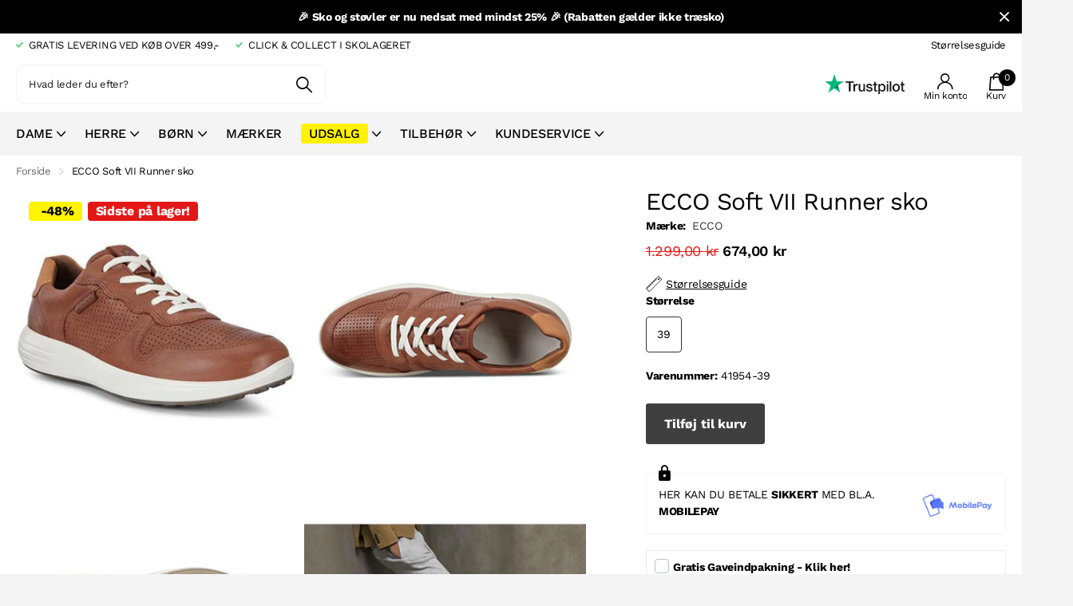

--- FILE ---
content_type: text/html; charset=utf-8
request_url: https://skolageret.dk/products/ecco_soft_vii_runner_sko_-41954
body_size: 32541
content:
<!doctype html>
<html
  lang="da"
  data-theme="xtra"
  dir="ltr"
  class="no-js  hover-inv">
  <head>
    <meta charset="utf-8">
    <meta http-equiv="x-ua-compatible" content="ie=edge">
    <title>
      ECCO Soft VII Runner sko
       &ndash; Skolageret
    </title><meta name="description" content="ECCO herre sneaker, der er lavet af blødt skind fra ECCOs egne garverier. Perforerede detaljer giver åndbarhed og et fint udtryk til skoen. Den er foret med tekstil og skind for blødhed og åndbarhed. Udtagelig og komfortabel dæksål af læder. Letvægts PU-ydersål med anatomisk støtte og langvarig dæmpning. Den lette sål "><meta name="theme-color" content="">
    <meta name="MobileOptimized" content="320">
    <meta name="HandheldFriendly" content="true">
    <meta name="viewport" content="width=device-width, initial-scale=1, minimum-scale=1, maximum-scale=5, viewport-fit=cover, shrink-to-fit=no">
    <meta name="msapplication-config" content="//skolageret.dk/cdn/shop/t/31/assets/browserconfig.xml?v=52024572095365081671743620735">
    <link rel="canonical" href="https://skolageret.dk/products/ecco_soft_vii_runner_sko_-41954">
    <link rel="preconnect" href="https://cdn.shopify.com" crossorigin>
    <link rel="preconnect" href="https://fonts.shopifycdn.com" crossorigin><link rel="preload" as="style" href="//skolageret.dk/cdn/shop/t/31/assets/screen.css?v=91190121408331410141762521638">
    <link rel="preload" as="style" href="//skolageret.dk/cdn/shop/t/31/assets/theme-xclusive.css?v=28881828394958766541743620757">
    <link rel="preload" as="style" href="//skolageret.dk/cdn/shop/t/31/assets/screen-settings.css?v=76840484497530812321762521584">
    <link rel="preload" as="style" href="//skolageret.dk/cdn/shop/t/31/assets/app.css?v=65651542405771194931743620733">
    <link rel="preload" as="style" href="//skolageret.dk/cdn/shop/t/31/assets/edition.css?v=23117778400652573641743620748">
    <script>
  window.dataLayer = window.dataLayer || [];

  function gtag() {
    dataLayer.push(arguments);
  }

  const defaultConsentSettings = {
    functionality_storage: 'granted',
    analytics_storage: 'denied',
    personalization_storage: 'denied',
    ad_storage: 'denied',
    ad_user_data: 'denied',
    ad_personalization: 'denied',
    wait_for_update: 3000,
  };

  const consentSettings = localStorage.getItem('consentSettings') ? JSON.parse(localStorage.getItem('consentSettings')) : defaultConsentSettings;

  gtag('consent', 'default', consentSettings);
  gtag('set', 'ads_data_redaction', false);
  gtag('set', 'url_passthrough', true);
</script>

    <!-- Google Tag Manager -->
<script>(function(w,d,s,l,i){w[l]=w[l]||[];w[l].push({'gtm.start':
new Date().getTime(),event:'gtm.js'});var f=d.getElementsByTagName(s)[0],
j=d.createElement(s),dl=l!='dataLayer'?'&l='+l:'';j.async=true;j.src=
'https://www.googletagmanager.com/gtm.js?id='+i+dl;f.parentNode.insertBefore(j,f);
})(window,document,'script','dataLayer','GTM-WSNWH87');</script>
<!-- End Google Tag Manager -->




<script>
  window.editionUserData = {
    address1: undefined,
    address2: undefined,
    city: undefined,
    country: undefined,
    countryCode: undefined,
    email: undefined,
    firstName: undefined,
    lastName: undefined,
    id: undefined,
    ordersCount: undefined,
    phone: undefined,
    province: undefined,
    provinceCode: undefined,
    tags: undefined,
    totalSpent: undefined,
    type: "guest",
    zip: undefined
  }
</script>


<script>
  window.editionContextData = {
    pageType: 'product',
    page: {
      type: 'product',
      title: 'ECCO Soft VII Runner sko',
      url: `${window.location.href}`,
    },
    shopDomain: 'skolageret.dk',
  };
</script>



  <script>
    window.editionProductData = {"id":6405405474985,"title":"ECCO Soft VII Runner sko","handle":"ecco_soft_vii_runner_sko_-41954","description":"\u003cp\u003eECCO herre sneaker, der er lavet af blødt skind fra ECCOs egne garverier. Perforerede detaljer giver åndbarhed og et fint udtryk til skoen. Den er foret med tekstil og skind for blødhed og åndbarhed. Udtagelig og komfortabel dæksål af læder. Letvægts PU-ydersål med anatomisk støtte og langvarig dæmpning.\u003c\/p\u003e\n\u003cul\u003e\n\u003cli\u003eDen lette sål sikrer affjedring og fleksibilitet ved hjælp af den innovative ECCO FLUIDFORM™ Direct Comfort-teknologi.\u003c\/li\u003e\n\u003cli\u003eTekstilsnørebåndene er nemme at justere for en sikker pasform.  \u003c\/li\u003e\n\u003cli\u003eUdtagelig læderbeklædt indlægssål giver øget komfort og en individuel pasform.\u003c\/li\u003e\n\u003c\/ul\u003e\n\u003cp\u003eFarve: Brun\u003c\/p\u003e\n\u003cp\u003eMateriale: Skind\u003c\/p\u003e\n\u003cp\u003eSål: P.u.\u003c\/p\u003e\n\u003cp\u003eArtikelnr. ECCO 460634-50436\u003c\/p\u003e\nSkolageret: 4\u003cbr\u003eECCO: 74","published_at":"2021-01-21T13:48:41+01:00","created_at":"2021-01-18T21:20:04+01:00","vendor":"ECCO","type":"HERRE, SKO","tags":["Art: ECCO 460634-50436","Brun","komfort","mand","sko","Skolageret: 4","Skoshop: 74","sneaker","snøre","voksen"],"price":67400,"price_min":67400,"price_max":67400,"available":true,"price_varies":false,"compare_at_price":129900,"compare_at_price_min":129900,"compare_at_price_max":129900,"compare_at_price_varies":false,"variants":[{"id":38462326210729,"title":"39","option1":"39","option2":null,"option3":null,"sku":"41954-39","requires_shipping":true,"taxable":true,"featured_image":null,"available":true,"name":"ECCO Soft VII Runner sko - 39","public_title":"39","options":["39"],"price":67400,"weight":0,"compare_at_price":129900,"inventory_management":"shopify","barcode":"0825840336924","requires_selling_plan":false,"selling_plan_allocations":[]}],"images":["\/\/skolageret.dk\/cdn\/shop\/products\/41954_1.jpg?v=1611684043","\/\/skolageret.dk\/cdn\/shop\/products\/41954_2.jpg?v=1611001212","\/\/skolageret.dk\/cdn\/shop\/products\/41954_3.jpg?v=1611001212","\/\/skolageret.dk\/cdn\/shop\/products\/41954_4.jpg?v=1611684064"],"featured_image":"\/\/skolageret.dk\/cdn\/shop\/products\/41954_1.jpg?v=1611684043","options":["Størrelse"],"media":[{"alt":"ECCO Soft VII Runner sko ","id":18048352223401,"position":1,"preview_image":{"aspect_ratio":1.0,"height":459,"width":459,"src":"\/\/skolageret.dk\/cdn\/shop\/products\/41954_1.jpg?v=1611684043"},"aspect_ratio":1.0,"height":459,"media_type":"image","src":"\/\/skolageret.dk\/cdn\/shop\/products\/41954_1.jpg?v=1611684043","width":459},{"alt":"ECCO Soft VII Runner sko ","id":18048352256169,"position":2,"preview_image":{"aspect_ratio":1.0,"height":400,"width":400,"src":"\/\/skolageret.dk\/cdn\/shop\/products\/41954_2.jpg?v=1611001212"},"aspect_ratio":1.0,"height":400,"media_type":"image","src":"\/\/skolageret.dk\/cdn\/shop\/products\/41954_2.jpg?v=1611001212","width":400},{"alt":"ECCO Soft VII Runner sko ","id":18048352288937,"position":3,"preview_image":{"aspect_ratio":1.0,"height":400,"width":400,"src":"\/\/skolageret.dk\/cdn\/shop\/products\/41954_3.jpg?v=1611001212"},"aspect_ratio":1.0,"height":400,"media_type":"image","src":"\/\/skolageret.dk\/cdn\/shop\/products\/41954_3.jpg?v=1611001212","width":400},{"alt":"ECCO Soft VII Runner sko ","id":18048352321705,"position":4,"preview_image":{"aspect_ratio":1.0,"height":500,"width":500,"src":"\/\/skolageret.dk\/cdn\/shop\/products\/41954_4.jpg?v=1611684064"},"aspect_ratio":1.0,"height":500,"media_type":"image","src":"\/\/skolageret.dk\/cdn\/shop\/products\/41954_4.jpg?v=1611684064","width":500}],"requires_selling_plan":false,"selling_plan_groups":[],"content":"\u003cp\u003eECCO herre sneaker, der er lavet af blødt skind fra ECCOs egne garverier. Perforerede detaljer giver åndbarhed og et fint udtryk til skoen. Den er foret med tekstil og skind for blødhed og åndbarhed. Udtagelig og komfortabel dæksål af læder. Letvægts PU-ydersål med anatomisk støtte og langvarig dæmpning.\u003c\/p\u003e\n\u003cul\u003e\n\u003cli\u003eDen lette sål sikrer affjedring og fleksibilitet ved hjælp af den innovative ECCO FLUIDFORM™ Direct Comfort-teknologi.\u003c\/li\u003e\n\u003cli\u003eTekstilsnørebåndene er nemme at justere for en sikker pasform.  \u003c\/li\u003e\n\u003cli\u003eUdtagelig læderbeklædt indlægssål giver øget komfort og en individuel pasform.\u003c\/li\u003e\n\u003c\/ul\u003e\n\u003cp\u003eFarve: Brun\u003c\/p\u003e\n\u003cp\u003eMateriale: Skind\u003c\/p\u003e\n\u003cp\u003eSål: P.u.\u003c\/p\u003e\n\u003cp\u003eArtikelnr. ECCO 460634-50436\u003c\/p\u003e\nSkolageret: 4\u003cbr\u003eECCO: 74"};
  </script>





    
    <link rel="preload" as="font" href="//skolageret.dk/cdn/fonts/work_sans/worksans_n4.b7973b3d07d0ace13de1b1bea9c45759cdbe12cf.woff2" type="font/woff2" crossorigin>
    <link rel="preload" as="font" href="//skolageret.dk/cdn/fonts/montserrat/montserrat_n4.81949fa0ac9fd2021e16436151e8eaa539321637.woff2" type="font/woff2" crossorigin>
    <link rel="preload" as="font" href="//skolageret.dk/cdn/shop/t/31/assets/xclusive.woff2?v=55633255353767581211743620761" crossorigin>
    <link media="screen" rel="stylesheet" href="//skolageret.dk/cdn/shop/t/31/assets/screen.css?v=91190121408331410141762521638" id="core-css">
    <link media="screen" rel="stylesheet" href="//skolageret.dk/cdn/shop/t/31/assets/theme-xclusive.css?v=28881828394958766541743620757" id="xclusive-css">
    <link media="screen" rel="stylesheet" href="//skolageret.dk/cdn/shop/t/31/assets/app.css?v=65651542405771194931743620733">

    <noscript><link rel="stylesheet" href="//skolageret.dk/cdn/shop/t/31/assets/async-menu.css?v=52287005814241850091743620736"></noscript><link media="screen" rel="stylesheet" href="//skolageret.dk/cdn/shop/t/31/assets/page-product.css?v=110416816339401877331743620755" id="product-css"><link media="screen" rel="stylesheet" href="//skolageret.dk/cdn/shop/t/31/assets/screen-settings.css?v=76840484497530812321762521584" id="custom-css"><link rel="icon" href="//skolageret.dk/cdn/shop/files/SKOLAGERET_-_FAVICON_507bf74a-eaf6-4e61-acd1-20c5cf55bcdd.png?crop=center&height=32&v=1614331025&width=32" type="image/png">
      <link rel="mask-icon" href="safari-pinned-tab.svg" color="#333333">
      <link rel="apple-touch-icon" href="apple-touch-icon.png"><link rel="manifest" href="//skolageret.dk/cdn/shop/t/31/assets/manifest.json?v=70007273668911385661743620731">
    <link rel="preconnect" href="//cdn.shopify.com">
    <script>
      document.documentElement.classList.remove('no-js');
      document.documentElement.classList.add('js');
    </script>
    <meta name="msapplication-config" content="//skolageret.dk/cdn/shop/t/31/assets/browserconfig.xml?v=52024572095365081671743620735">
<meta property="og:title" content="ECCO Soft VII Runner sko">
<meta property="og:type" content="product">
<meta property="og:description" content="ECCO herre sneaker, der er lavet af blødt skind fra ECCOs egne garverier. Perforerede detaljer giver åndbarhed og et fint udtryk til skoen. Den er foret med tekstil og skind for blødhed og åndbarhed. Udtagelig og komfortabel dæksål af læder. Letvægts PU-ydersål med anatomisk støtte og langvarig dæmpning. Den lette sål ">
<meta property="og:site_name" content="Skolageret">
<meta property="og:url" content="https://skolageret.dk/products/ecco_soft_vii_runner_sko_-41954">

  
  <meta property="product:price:amount" content="674,00 kr">
  <meta property="og:price:amount" content="674,00 kr">
  <meta property="og:price:currency" content="DKK">
  <meta property="og:availability" content="instock" />

<meta property="og:image" content="//skolageret.dk/cdn/shop/products/41954_1.jpg?crop=center&height=500&v=1611684043&width=600">

<meta name="twitter:title" content="ECCO Soft VII Runner sko">
<meta name="twitter:description" content="ECCO herre sneaker, der er lavet af blødt skind fra ECCOs egne garverier. Perforerede detaljer giver åndbarhed og et fint udtryk til skoen. Den er foret med tekstil og skind for blødhed og åndbarhed. Udtagelig og komfortabel dæksål af læder. Letvægts PU-ydersål med anatomisk støtte og langvarig dæmpning. Den lette sål ">
<meta name="twitter:site" content="Skolageret">

<meta property="twitter:image" content="//skolageret.dk/cdn/shop/products/41954_1.jpg?crop=center&height=500&v=1611684043&width=600">
<script type="application/ld+json">
  [{
        "@context": "http://schema.org",
        "@type": "Product",
        "name": "ECCO Soft VII Runner sko",
        "url": "https://skolageret.dk/products/ecco_soft_vii_runner_sko_-41954","brand": { "@type": "Brand", "name": "ECCO" },"description": "ECCO herre sneaker, der er lavet af blødt skind fra ECCOs egne garverier. Perforerede detaljer giver åndbarhed og et fint udtryk til skoen. Den er foret med tekstil og skind for blødhed og åndbarhed. Udtagelig og komfortabel dæksål af læder. Letvægts PU-ydersål med anatomisk støtte og langvarig dæmpning.\n\nDen lette sål sikrer affjedring og fleksibilitet ved hjælp af den innovative ECCO FLUIDFORM™ Direct Comfort-teknologi.\nTekstilsnørebåndene er nemme at justere for en sikker pasform.  \nUdtagelig læderbeklædt indlægssål giver øget komfort og en individuel pasform.\n\nFarve: Brun\nMateriale: Skind\nSål: P.u.\nArtikelnr. ECCO 460634-50436\nSkolageret: 4ECCO: 74","image": "//skolageret.dk/cdn/shop/products/41954_1.jpg?crop=center&height=500&v=1611684043&width=600","gtin8": "0825840336924","sku": "41954-39","offers": {
          "@type": "Offer",
          "price": "674.0",
          "url": "https://skolageret.dk/products/ecco_soft_vii_runner_sko_-41954",
          "priceValidUntil": "2027-01-20",
          "priceCurrency": "DKK",
            "availability": "https://schema.org/InStock",
            "inventoryLevel": "1"}
      },{
      "@context": "http://schema.org/",
      "@type": "Organization",
      "url": "https://skolageret.dk/products/ecco_soft_vii_runner_sko_-41954",
      "name": "Skolageret",
      "legalName": "Skolageret",
      "description": "ECCO herre sneaker, der er lavet af blødt skind fra ECCOs egne garverier. Perforerede detaljer giver åndbarhed og et fint udtryk til skoen. Den er foret med tekstil og skind for blødhed og åndbarhed. Udtagelig og komfortabel dæksål af læder. Letvægts PU-ydersål med anatomisk støtte og langvarig dæmpning. Den lette sål ","contactPoint": {
        "@type": "ContactPoint",
        "contactType": "Customer service",
        "telephone": "86 62 03 44"
      },
      "address": {
        "@type": "PostalAddress",
        "streetAddress": "Gravene 33",
        "addressLocality": "Viborg",
        "postalCode": "8800",
        "addressCountry": "DANMARK"
      }
    },
    {
      "@context": "http://schema.org",
      "@type": "WebSite",
      "url": "https://skolageret.dk/products/ecco_soft_vii_runner_sko_-41954",
      "name": "Skolageret",
      "description": "ECCO herre sneaker, der er lavet af blødt skind fra ECCOs egne garverier. Perforerede detaljer giver åndbarhed og et fint udtryk til skoen. Den er foret med tekstil og skind for blødhed og åndbarhed. Udtagelig og komfortabel dæksål af læder. Letvægts PU-ydersål med anatomisk støtte og langvarig dæmpning. Den lette sål ",
      "author": [
        {
          "@type": "Organization",
          "url": "https://www.someoneyouknow.online",
          "name": "Someoneyouknow",
          "address": {
            "@type": "PostalAddress",
            "streetAddress": "Wilhelminaplein 25",
            "addressLocality": "Eindhoven",
            "addressRegion": "NB",
            "postalCode": "5611 HG",
            "addressCountry": "NL"
          }
        }
      ]
    }
  ]
</script>

    <script>window.performance && window.performance.mark && window.performance.mark('shopify.content_for_header.start');</script><meta name="google-site-verification" content="89t1vEHfA1qsicmoiGiajG4bIBUezjAVhOweg5kBYRM">
<meta name="google-site-verification" content="In-WYKxnBZRFhAvx3LW0deV2wjXy2S09vmwzu4Zt6K4">
<meta name="facebook-domain-verification" content="ebbjvg8rcc5kx7bo2wjkp7nmj73awe">
<meta id="shopify-digital-wallet" name="shopify-digital-wallet" content="/51376914601/digital_wallets/dialog">
<link rel="alternate" type="application/json+oembed" href="https://skolageret.dk/products/ecco_soft_vii_runner_sko_-41954.oembed">
<script async="async" src="/checkouts/internal/preloads.js?locale=da-DK"></script>
<script id="shopify-features" type="application/json">{"accessToken":"10d92053ad46a3105c81e64189b5345d","betas":["rich-media-storefront-analytics"],"domain":"skolageret.dk","predictiveSearch":true,"shopId":51376914601,"locale":"da"}</script>
<script>var Shopify = Shopify || {};
Shopify.shop = "skolageret.myshopify.com";
Shopify.locale = "da";
Shopify.currency = {"active":"DKK","rate":"1.0"};
Shopify.country = "DK";
Shopify.theme = {"name":"Edition-dev-4","id":182093513051,"schema_name":"Xclusive","schema_version":"1.4.0","theme_store_id":null,"role":"main"};
Shopify.theme.handle = "null";
Shopify.theme.style = {"id":null,"handle":null};
Shopify.cdnHost = "skolageret.dk/cdn";
Shopify.routes = Shopify.routes || {};
Shopify.routes.root = "/";</script>
<script type="module">!function(o){(o.Shopify=o.Shopify||{}).modules=!0}(window);</script>
<script>!function(o){function n(){var o=[];function n(){o.push(Array.prototype.slice.apply(arguments))}return n.q=o,n}var t=o.Shopify=o.Shopify||{};t.loadFeatures=n(),t.autoloadFeatures=n()}(window);</script>
<script id="shop-js-analytics" type="application/json">{"pageType":"product"}</script>
<script defer="defer" async type="module" src="//skolageret.dk/cdn/shopifycloud/shop-js/modules/v2/client.init-shop-cart-sync_wUwrBHs9.da.esm.js"></script>
<script defer="defer" async type="module" src="//skolageret.dk/cdn/shopifycloud/shop-js/modules/v2/chunk.common_e7iL_o_-.esm.js"></script>
<script type="module">
  await import("//skolageret.dk/cdn/shopifycloud/shop-js/modules/v2/client.init-shop-cart-sync_wUwrBHs9.da.esm.js");
await import("//skolageret.dk/cdn/shopifycloud/shop-js/modules/v2/chunk.common_e7iL_o_-.esm.js");

  window.Shopify.SignInWithShop?.initShopCartSync?.({"fedCMEnabled":true,"windoidEnabled":true});

</script>
<script>(function() {
  var isLoaded = false;
  function asyncLoad() {
    if (isLoaded) return;
    isLoaded = true;
    var urls = ["https:\/\/app.kiwisizing.com\/web\/js\/dist\/kiwiSizing\/plugin\/SizingPlugin.prod.js?v=330\u0026shop=skolageret.myshopify.com","https:\/\/christmas.saio.io\/snow_scripts?shop=skolageret.myshopify.com","https:\/\/christmas.saio.io\/calendar_scripts?shop=skolageret.myshopify.com","https:\/\/wrapin.prezenapps.com\/public\/js\/load-wrapin-v5-app.js?shop=skolageret.myshopify.com"];
    for (var i = 0; i < urls.length; i++) {
      var s = document.createElement('script');
      s.type = 'text/javascript';
      s.async = true;
      s.src = urls[i];
      var x = document.getElementsByTagName('script')[0];
      x.parentNode.insertBefore(s, x);
    }
  };
  if(window.attachEvent) {
    window.attachEvent('onload', asyncLoad);
  } else {
    window.addEventListener('load', asyncLoad, false);
  }
})();</script>
<script id="__st">var __st={"a":51376914601,"offset":3600,"reqid":"583873e1-99ee-460f-91eb-713528ad395e-1768869413","pageurl":"skolageret.dk\/products\/ecco_soft_vii_runner_sko_-41954","u":"255493754bcf","p":"product","rtyp":"product","rid":6405405474985};</script>
<script>window.ShopifyPaypalV4VisibilityTracking = true;</script>
<script id="captcha-bootstrap">!function(){'use strict';const t='contact',e='account',n='new_comment',o=[[t,t],['blogs',n],['comments',n],[t,'customer']],c=[[e,'customer_login'],[e,'guest_login'],[e,'recover_customer_password'],[e,'create_customer']],r=t=>t.map((([t,e])=>`form[action*='/${t}']:not([data-nocaptcha='true']) input[name='form_type'][value='${e}']`)).join(','),a=t=>()=>t?[...document.querySelectorAll(t)].map((t=>t.form)):[];function s(){const t=[...o],e=r(t);return a(e)}const i='password',u='form_key',d=['recaptcha-v3-token','g-recaptcha-response','h-captcha-response',i],f=()=>{try{return window.sessionStorage}catch{return}},m='__shopify_v',_=t=>t.elements[u];function p(t,e,n=!1){try{const o=window.sessionStorage,c=JSON.parse(o.getItem(e)),{data:r}=function(t){const{data:e,action:n}=t;return t[m]||n?{data:e,action:n}:{data:t,action:n}}(c);for(const[e,n]of Object.entries(r))t.elements[e]&&(t.elements[e].value=n);n&&o.removeItem(e)}catch(o){console.error('form repopulation failed',{error:o})}}const l='form_type',E='cptcha';function T(t){t.dataset[E]=!0}const w=window,h=w.document,L='Shopify',v='ce_forms',y='captcha';let A=!1;((t,e)=>{const n=(g='f06e6c50-85a8-45c8-87d0-21a2b65856fe',I='https://cdn.shopify.com/shopifycloud/storefront-forms-hcaptcha/ce_storefront_forms_captcha_hcaptcha.v1.5.2.iife.js',D={infoText:'Beskyttet af hCaptcha',privacyText:'Beskyttelse af persondata',termsText:'Vilkår'},(t,e,n)=>{const o=w[L][v],c=o.bindForm;if(c)return c(t,g,e,D).then(n);var r;o.q.push([[t,g,e,D],n]),r=I,A||(h.body.append(Object.assign(h.createElement('script'),{id:'captcha-provider',async:!0,src:r})),A=!0)});var g,I,D;w[L]=w[L]||{},w[L][v]=w[L][v]||{},w[L][v].q=[],w[L][y]=w[L][y]||{},w[L][y].protect=function(t,e){n(t,void 0,e),T(t)},Object.freeze(w[L][y]),function(t,e,n,w,h,L){const[v,y,A,g]=function(t,e,n){const i=e?o:[],u=t?c:[],d=[...i,...u],f=r(d),m=r(i),_=r(d.filter((([t,e])=>n.includes(e))));return[a(f),a(m),a(_),s()]}(w,h,L),I=t=>{const e=t.target;return e instanceof HTMLFormElement?e:e&&e.form},D=t=>v().includes(t);t.addEventListener('submit',(t=>{const e=I(t);if(!e)return;const n=D(e)&&!e.dataset.hcaptchaBound&&!e.dataset.recaptchaBound,o=_(e),c=g().includes(e)&&(!o||!o.value);(n||c)&&t.preventDefault(),c&&!n&&(function(t){try{if(!f())return;!function(t){const e=f();if(!e)return;const n=_(t);if(!n)return;const o=n.value;o&&e.removeItem(o)}(t);const e=Array.from(Array(32),(()=>Math.random().toString(36)[2])).join('');!function(t,e){_(t)||t.append(Object.assign(document.createElement('input'),{type:'hidden',name:u})),t.elements[u].value=e}(t,e),function(t,e){const n=f();if(!n)return;const o=[...t.querySelectorAll(`input[type='${i}']`)].map((({name:t})=>t)),c=[...d,...o],r={};for(const[a,s]of new FormData(t).entries())c.includes(a)||(r[a]=s);n.setItem(e,JSON.stringify({[m]:1,action:t.action,data:r}))}(t,e)}catch(e){console.error('failed to persist form',e)}}(e),e.submit())}));const S=(t,e)=>{t&&!t.dataset[E]&&(n(t,e.some((e=>e===t))),T(t))};for(const o of['focusin','change'])t.addEventListener(o,(t=>{const e=I(t);D(e)&&S(e,y())}));const B=e.get('form_key'),M=e.get(l),P=B&&M;t.addEventListener('DOMContentLoaded',(()=>{const t=y();if(P)for(const e of t)e.elements[l].value===M&&p(e,B);[...new Set([...A(),...v().filter((t=>'true'===t.dataset.shopifyCaptcha))])].forEach((e=>S(e,t)))}))}(h,new URLSearchParams(w.location.search),n,t,e,['guest_login'])})(!1,!0)}();</script>
<script integrity="sha256-4kQ18oKyAcykRKYeNunJcIwy7WH5gtpwJnB7kiuLZ1E=" data-source-attribution="shopify.loadfeatures" defer="defer" src="//skolageret.dk/cdn/shopifycloud/storefront/assets/storefront/load_feature-a0a9edcb.js" crossorigin="anonymous"></script>
<script data-source-attribution="shopify.dynamic_checkout.dynamic.init">var Shopify=Shopify||{};Shopify.PaymentButton=Shopify.PaymentButton||{isStorefrontPortableWallets:!0,init:function(){window.Shopify.PaymentButton.init=function(){};var t=document.createElement("script");t.src="https://skolageret.dk/cdn/shopifycloud/portable-wallets/latest/portable-wallets.da.js",t.type="module",document.head.appendChild(t)}};
</script>
<script data-source-attribution="shopify.dynamic_checkout.buyer_consent">
  function portableWalletsHideBuyerConsent(e){var t=document.getElementById("shopify-buyer-consent"),n=document.getElementById("shopify-subscription-policy-button");t&&n&&(t.classList.add("hidden"),t.setAttribute("aria-hidden","true"),n.removeEventListener("click",e))}function portableWalletsShowBuyerConsent(e){var t=document.getElementById("shopify-buyer-consent"),n=document.getElementById("shopify-subscription-policy-button");t&&n&&(t.classList.remove("hidden"),t.removeAttribute("aria-hidden"),n.addEventListener("click",e))}window.Shopify?.PaymentButton&&(window.Shopify.PaymentButton.hideBuyerConsent=portableWalletsHideBuyerConsent,window.Shopify.PaymentButton.showBuyerConsent=portableWalletsShowBuyerConsent);
</script>
<script data-source-attribution="shopify.dynamic_checkout.cart.bootstrap">document.addEventListener("DOMContentLoaded",(function(){function t(){return document.querySelector("shopify-accelerated-checkout-cart, shopify-accelerated-checkout")}if(t())Shopify.PaymentButton.init();else{new MutationObserver((function(e,n){t()&&(Shopify.PaymentButton.init(),n.disconnect())})).observe(document.body,{childList:!0,subtree:!0})}}));
</script>
<script id='scb4127' type='text/javascript' async='' src='https://skolageret.dk/cdn/shopifycloud/privacy-banner/storefront-banner.js'></script>
<script>window.performance && window.performance.mark && window.performance.mark('shopify.content_for_header.end');</script>
    
    <!-- Gem_Page_Header_Script -->
    <!-- "snippets/gem-app-header-scripts.liquid" was not rendered, the associated app was uninstalled -->
    <!-- End_Gem_Page_Header_Script -->

    <script type="text/javascript">
      (function (c, l, a, r, i, t, y) {
        c[a] =
          c[a] ||
          function () {
            (c[a].q = c[a].q || []).push(arguments);
          };
        t = l.createElement(r);
        t.async = 1;
        t.src = 'https://www.clarity.ms/tag/' + i;
        y = l.getElementsByTagName(r)[0];
        y.parentNode.insertBefore(t, y);
      })(window, document, 'clarity', 'script', 'n1mcgcd2lt');
    </script>
  <script src="https://cdn.shopify.com/extensions/0199e13f-a0e2-7623-a82f-d727aff53608/wrapin-gift-wrap-options-7/assets/load-tex-wrapin-app.js" type="text/javascript" defer="defer"></script>
<link href="https://cdn.shopify.com/extensions/0199e13f-a0e2-7623-a82f-d727aff53608/wrapin-gift-wrap-options-7/assets/load-tex-wrapin.css" rel="stylesheet" type="text/css" media="all">
<link href="https://monorail-edge.shopifysvc.com" rel="dns-prefetch">
<script>(function(){if ("sendBeacon" in navigator && "performance" in window) {try {var session_token_from_headers = performance.getEntriesByType('navigation')[0].serverTiming.find(x => x.name == '_s').description;} catch {var session_token_from_headers = undefined;}var session_cookie_matches = document.cookie.match(/_shopify_s=([^;]*)/);var session_token_from_cookie = session_cookie_matches && session_cookie_matches.length === 2 ? session_cookie_matches[1] : "";var session_token = session_token_from_headers || session_token_from_cookie || "";function handle_abandonment_event(e) {var entries = performance.getEntries().filter(function(entry) {return /monorail-edge.shopifysvc.com/.test(entry.name);});if (!window.abandonment_tracked && entries.length === 0) {window.abandonment_tracked = true;var currentMs = Date.now();var navigation_start = performance.timing.navigationStart;var payload = {shop_id: 51376914601,url: window.location.href,navigation_start,duration: currentMs - navigation_start,session_token,page_type: "product"};window.navigator.sendBeacon("https://monorail-edge.shopifysvc.com/v1/produce", JSON.stringify({schema_id: "online_store_buyer_site_abandonment/1.1",payload: payload,metadata: {event_created_at_ms: currentMs,event_sent_at_ms: currentMs}}));}}window.addEventListener('pagehide', handle_abandonment_event);}}());</script>
<script id="web-pixels-manager-setup">(function e(e,d,r,n,o){if(void 0===o&&(o={}),!Boolean(null===(a=null===(i=window.Shopify)||void 0===i?void 0:i.analytics)||void 0===a?void 0:a.replayQueue)){var i,a;window.Shopify=window.Shopify||{};var t=window.Shopify;t.analytics=t.analytics||{};var s=t.analytics;s.replayQueue=[],s.publish=function(e,d,r){return s.replayQueue.push([e,d,r]),!0};try{self.performance.mark("wpm:start")}catch(e){}var l=function(){var e={modern:/Edge?\/(1{2}[4-9]|1[2-9]\d|[2-9]\d{2}|\d{4,})\.\d+(\.\d+|)|Firefox\/(1{2}[4-9]|1[2-9]\d|[2-9]\d{2}|\d{4,})\.\d+(\.\d+|)|Chrom(ium|e)\/(9{2}|\d{3,})\.\d+(\.\d+|)|(Maci|X1{2}).+ Version\/(15\.\d+|(1[6-9]|[2-9]\d|\d{3,})\.\d+)([,.]\d+|)( \(\w+\)|)( Mobile\/\w+|) Safari\/|Chrome.+OPR\/(9{2}|\d{3,})\.\d+\.\d+|(CPU[ +]OS|iPhone[ +]OS|CPU[ +]iPhone|CPU IPhone OS|CPU iPad OS)[ +]+(15[._]\d+|(1[6-9]|[2-9]\d|\d{3,})[._]\d+)([._]\d+|)|Android:?[ /-](13[3-9]|1[4-9]\d|[2-9]\d{2}|\d{4,})(\.\d+|)(\.\d+|)|Android.+Firefox\/(13[5-9]|1[4-9]\d|[2-9]\d{2}|\d{4,})\.\d+(\.\d+|)|Android.+Chrom(ium|e)\/(13[3-9]|1[4-9]\d|[2-9]\d{2}|\d{4,})\.\d+(\.\d+|)|SamsungBrowser\/([2-9]\d|\d{3,})\.\d+/,legacy:/Edge?\/(1[6-9]|[2-9]\d|\d{3,})\.\d+(\.\d+|)|Firefox\/(5[4-9]|[6-9]\d|\d{3,})\.\d+(\.\d+|)|Chrom(ium|e)\/(5[1-9]|[6-9]\d|\d{3,})\.\d+(\.\d+|)([\d.]+$|.*Safari\/(?![\d.]+ Edge\/[\d.]+$))|(Maci|X1{2}).+ Version\/(10\.\d+|(1[1-9]|[2-9]\d|\d{3,})\.\d+)([,.]\d+|)( \(\w+\)|)( Mobile\/\w+|) Safari\/|Chrome.+OPR\/(3[89]|[4-9]\d|\d{3,})\.\d+\.\d+|(CPU[ +]OS|iPhone[ +]OS|CPU[ +]iPhone|CPU IPhone OS|CPU iPad OS)[ +]+(10[._]\d+|(1[1-9]|[2-9]\d|\d{3,})[._]\d+)([._]\d+|)|Android:?[ /-](13[3-9]|1[4-9]\d|[2-9]\d{2}|\d{4,})(\.\d+|)(\.\d+|)|Mobile Safari.+OPR\/([89]\d|\d{3,})\.\d+\.\d+|Android.+Firefox\/(13[5-9]|1[4-9]\d|[2-9]\d{2}|\d{4,})\.\d+(\.\d+|)|Android.+Chrom(ium|e)\/(13[3-9]|1[4-9]\d|[2-9]\d{2}|\d{4,})\.\d+(\.\d+|)|Android.+(UC? ?Browser|UCWEB|U3)[ /]?(15\.([5-9]|\d{2,})|(1[6-9]|[2-9]\d|\d{3,})\.\d+)\.\d+|SamsungBrowser\/(5\.\d+|([6-9]|\d{2,})\.\d+)|Android.+MQ{2}Browser\/(14(\.(9|\d{2,})|)|(1[5-9]|[2-9]\d|\d{3,})(\.\d+|))(\.\d+|)|K[Aa][Ii]OS\/(3\.\d+|([4-9]|\d{2,})\.\d+)(\.\d+|)/},d=e.modern,r=e.legacy,n=navigator.userAgent;return n.match(d)?"modern":n.match(r)?"legacy":"unknown"}(),u="modern"===l?"modern":"legacy",c=(null!=n?n:{modern:"",legacy:""})[u],f=function(e){return[e.baseUrl,"/wpm","/b",e.hashVersion,"modern"===e.buildTarget?"m":"l",".js"].join("")}({baseUrl:d,hashVersion:r,buildTarget:u}),m=function(e){var d=e.version,r=e.bundleTarget,n=e.surface,o=e.pageUrl,i=e.monorailEndpoint;return{emit:function(e){var a=e.status,t=e.errorMsg,s=(new Date).getTime(),l=JSON.stringify({metadata:{event_sent_at_ms:s},events:[{schema_id:"web_pixels_manager_load/3.1",payload:{version:d,bundle_target:r,page_url:o,status:a,surface:n,error_msg:t},metadata:{event_created_at_ms:s}}]});if(!i)return console&&console.warn&&console.warn("[Web Pixels Manager] No Monorail endpoint provided, skipping logging."),!1;try{return self.navigator.sendBeacon.bind(self.navigator)(i,l)}catch(e){}var u=new XMLHttpRequest;try{return u.open("POST",i,!0),u.setRequestHeader("Content-Type","text/plain"),u.send(l),!0}catch(e){return console&&console.warn&&console.warn("[Web Pixels Manager] Got an unhandled error while logging to Monorail."),!1}}}}({version:r,bundleTarget:l,surface:e.surface,pageUrl:self.location.href,monorailEndpoint:e.monorailEndpoint});try{o.browserTarget=l,function(e){var d=e.src,r=e.async,n=void 0===r||r,o=e.onload,i=e.onerror,a=e.sri,t=e.scriptDataAttributes,s=void 0===t?{}:t,l=document.createElement("script"),u=document.querySelector("head"),c=document.querySelector("body");if(l.async=n,l.src=d,a&&(l.integrity=a,l.crossOrigin="anonymous"),s)for(var f in s)if(Object.prototype.hasOwnProperty.call(s,f))try{l.dataset[f]=s[f]}catch(e){}if(o&&l.addEventListener("load",o),i&&l.addEventListener("error",i),u)u.appendChild(l);else{if(!c)throw new Error("Did not find a head or body element to append the script");c.appendChild(l)}}({src:f,async:!0,onload:function(){if(!function(){var e,d;return Boolean(null===(d=null===(e=window.Shopify)||void 0===e?void 0:e.analytics)||void 0===d?void 0:d.initialized)}()){var d=window.webPixelsManager.init(e)||void 0;if(d){var r=window.Shopify.analytics;r.replayQueue.forEach((function(e){var r=e[0],n=e[1],o=e[2];d.publishCustomEvent(r,n,o)})),r.replayQueue=[],r.publish=d.publishCustomEvent,r.visitor=d.visitor,r.initialized=!0}}},onerror:function(){return m.emit({status:"failed",errorMsg:"".concat(f," has failed to load")})},sri:function(e){var d=/^sha384-[A-Za-z0-9+/=]+$/;return"string"==typeof e&&d.test(e)}(c)?c:"",scriptDataAttributes:o}),m.emit({status:"loading"})}catch(e){m.emit({status:"failed",errorMsg:(null==e?void 0:e.message)||"Unknown error"})}}})({shopId: 51376914601,storefrontBaseUrl: "https://skolageret.dk",extensionsBaseUrl: "https://extensions.shopifycdn.com/cdn/shopifycloud/web-pixels-manager",monorailEndpoint: "https://monorail-edge.shopifysvc.com/unstable/produce_batch",surface: "storefront-renderer",enabledBetaFlags: ["2dca8a86"],webPixelsConfigList: [{"id":"1190101339","configuration":"{\"config\":\"{\\\"pixel_id\\\":\\\"AW-949093062\\\",\\\"google_tag_ids\\\":[\\\"AW-949093062\\\",\\\"GT-P35MN2K\\\"],\\\"target_country\\\":\\\"DK\\\",\\\"gtag_events\\\":[{\\\"type\\\":\\\"begin_checkout\\\",\\\"action_label\\\":\\\"AW-949093062\\\/RdseCL75-fcBEMaFyMQD\\\"},{\\\"type\\\":\\\"search\\\",\\\"action_label\\\":\\\"AW-949093062\\\/cSaHCLn6-fcBEMaFyMQD\\\"},{\\\"type\\\":\\\"view_item\\\",\\\"action_label\\\":[\\\"AW-949093062\\\/kTKSCLj5-fcBEMaFyMQD\\\",\\\"MC-83YQMRCVEC\\\"]},{\\\"type\\\":\\\"purchase\\\",\\\"action_label\\\":[\\\"AW-949093062\\\/zVfICLX5-fcBEMaFyMQD\\\",\\\"MC-83YQMRCVEC\\\"]},{\\\"type\\\":\\\"page_view\\\",\\\"action_label\\\":[\\\"AW-949093062\\\/UTszCLL5-fcBEMaFyMQD\\\",\\\"MC-83YQMRCVEC\\\"]},{\\\"type\\\":\\\"add_payment_info\\\",\\\"action_label\\\":\\\"AW-949093062\\\/id91CLz6-fcBEMaFyMQD\\\"},{\\\"type\\\":\\\"add_to_cart\\\",\\\"action_label\\\":\\\"AW-949093062\\\/mK03CLv5-fcBEMaFyMQD\\\"}],\\\"enable_monitoring_mode\\\":false}\"}","eventPayloadVersion":"v1","runtimeContext":"OPEN","scriptVersion":"b2a88bafab3e21179ed38636efcd8a93","type":"APP","apiClientId":1780363,"privacyPurposes":[],"dataSharingAdjustments":{"protectedCustomerApprovalScopes":["read_customer_address","read_customer_email","read_customer_name","read_customer_personal_data","read_customer_phone"]}},{"id":"496304475","configuration":"{\"pixel_id\":\"1308129429855962\",\"pixel_type\":\"facebook_pixel\",\"metaapp_system_user_token\":\"-\"}","eventPayloadVersion":"v1","runtimeContext":"OPEN","scriptVersion":"ca16bc87fe92b6042fbaa3acc2fbdaa6","type":"APP","apiClientId":2329312,"privacyPurposes":["ANALYTICS","MARKETING","SALE_OF_DATA"],"dataSharingAdjustments":{"protectedCustomerApprovalScopes":["read_customer_address","read_customer_email","read_customer_name","read_customer_personal_data","read_customer_phone"]}},{"id":"226951515","eventPayloadVersion":"1","runtimeContext":"LAX","scriptVersion":"6","type":"CUSTOM","privacyPurposes":[],"name":"Edition checkout events"},{"id":"shopify-app-pixel","configuration":"{}","eventPayloadVersion":"v1","runtimeContext":"STRICT","scriptVersion":"0450","apiClientId":"shopify-pixel","type":"APP","privacyPurposes":["ANALYTICS","MARKETING"]},{"id":"shopify-custom-pixel","eventPayloadVersion":"v1","runtimeContext":"LAX","scriptVersion":"0450","apiClientId":"shopify-pixel","type":"CUSTOM","privacyPurposes":["ANALYTICS","MARKETING"]}],isMerchantRequest: false,initData: {"shop":{"name":"Skolageret","paymentSettings":{"currencyCode":"DKK"},"myshopifyDomain":"skolageret.myshopify.com","countryCode":"DK","storefrontUrl":"https:\/\/skolageret.dk"},"customer":null,"cart":null,"checkout":null,"productVariants":[{"price":{"amount":674.0,"currencyCode":"DKK"},"product":{"title":"ECCO Soft VII Runner sko","vendor":"ECCO","id":"6405405474985","untranslatedTitle":"ECCO Soft VII Runner sko","url":"\/products\/ecco_soft_vii_runner_sko_-41954","type":"HERRE, SKO"},"id":"38462326210729","image":{"src":"\/\/skolageret.dk\/cdn\/shop\/products\/41954_1.jpg?v=1611684043"},"sku":"41954-39","title":"39","untranslatedTitle":"39"}],"purchasingCompany":null},},"https://skolageret.dk/cdn","fcfee988w5aeb613cpc8e4bc33m6693e112",{"modern":"","legacy":""},{"shopId":"51376914601","storefrontBaseUrl":"https:\/\/skolageret.dk","extensionBaseUrl":"https:\/\/extensions.shopifycdn.com\/cdn\/shopifycloud\/web-pixels-manager","surface":"storefront-renderer","enabledBetaFlags":"[\"2dca8a86\"]","isMerchantRequest":"false","hashVersion":"fcfee988w5aeb613cpc8e4bc33m6693e112","publish":"custom","events":"[[\"page_viewed\",{}],[\"product_viewed\",{\"productVariant\":{\"price\":{\"amount\":674.0,\"currencyCode\":\"DKK\"},\"product\":{\"title\":\"ECCO Soft VII Runner sko\",\"vendor\":\"ECCO\",\"id\":\"6405405474985\",\"untranslatedTitle\":\"ECCO Soft VII Runner sko\",\"url\":\"\/products\/ecco_soft_vii_runner_sko_-41954\",\"type\":\"HERRE, SKO\"},\"id\":\"38462326210729\",\"image\":{\"src\":\"\/\/skolageret.dk\/cdn\/shop\/products\/41954_1.jpg?v=1611684043\"},\"sku\":\"41954-39\",\"title\":\"39\",\"untranslatedTitle\":\"39\"}}]]"});</script><script>
  window.ShopifyAnalytics = window.ShopifyAnalytics || {};
  window.ShopifyAnalytics.meta = window.ShopifyAnalytics.meta || {};
  window.ShopifyAnalytics.meta.currency = 'DKK';
  var meta = {"product":{"id":6405405474985,"gid":"gid:\/\/shopify\/Product\/6405405474985","vendor":"ECCO","type":"HERRE, SKO","handle":"ecco_soft_vii_runner_sko_-41954","variants":[{"id":38462326210729,"price":67400,"name":"ECCO Soft VII Runner sko - 39","public_title":"39","sku":"41954-39"}],"remote":false},"page":{"pageType":"product","resourceType":"product","resourceId":6405405474985,"requestId":"583873e1-99ee-460f-91eb-713528ad395e-1768869413"}};
  for (var attr in meta) {
    window.ShopifyAnalytics.meta[attr] = meta[attr];
  }
</script>
<script class="analytics">
  (function () {
    var customDocumentWrite = function(content) {
      var jquery = null;

      if (window.jQuery) {
        jquery = window.jQuery;
      } else if (window.Checkout && window.Checkout.$) {
        jquery = window.Checkout.$;
      }

      if (jquery) {
        jquery('body').append(content);
      }
    };

    var hasLoggedConversion = function(token) {
      if (token) {
        return document.cookie.indexOf('loggedConversion=' + token) !== -1;
      }
      return false;
    }

    var setCookieIfConversion = function(token) {
      if (token) {
        var twoMonthsFromNow = new Date(Date.now());
        twoMonthsFromNow.setMonth(twoMonthsFromNow.getMonth() + 2);

        document.cookie = 'loggedConversion=' + token + '; expires=' + twoMonthsFromNow;
      }
    }

    var trekkie = window.ShopifyAnalytics.lib = window.trekkie = window.trekkie || [];
    if (trekkie.integrations) {
      return;
    }
    trekkie.methods = [
      'identify',
      'page',
      'ready',
      'track',
      'trackForm',
      'trackLink'
    ];
    trekkie.factory = function(method) {
      return function() {
        var args = Array.prototype.slice.call(arguments);
        args.unshift(method);
        trekkie.push(args);
        return trekkie;
      };
    };
    for (var i = 0; i < trekkie.methods.length; i++) {
      var key = trekkie.methods[i];
      trekkie[key] = trekkie.factory(key);
    }
    trekkie.load = function(config) {
      trekkie.config = config || {};
      trekkie.config.initialDocumentCookie = document.cookie;
      var first = document.getElementsByTagName('script')[0];
      var script = document.createElement('script');
      script.type = 'text/javascript';
      script.onerror = function(e) {
        var scriptFallback = document.createElement('script');
        scriptFallback.type = 'text/javascript';
        scriptFallback.onerror = function(error) {
                var Monorail = {
      produce: function produce(monorailDomain, schemaId, payload) {
        var currentMs = new Date().getTime();
        var event = {
          schema_id: schemaId,
          payload: payload,
          metadata: {
            event_created_at_ms: currentMs,
            event_sent_at_ms: currentMs
          }
        };
        return Monorail.sendRequest("https://" + monorailDomain + "/v1/produce", JSON.stringify(event));
      },
      sendRequest: function sendRequest(endpointUrl, payload) {
        // Try the sendBeacon API
        if (window && window.navigator && typeof window.navigator.sendBeacon === 'function' && typeof window.Blob === 'function' && !Monorail.isIos12()) {
          var blobData = new window.Blob([payload], {
            type: 'text/plain'
          });

          if (window.navigator.sendBeacon(endpointUrl, blobData)) {
            return true;
          } // sendBeacon was not successful

        } // XHR beacon

        var xhr = new XMLHttpRequest();

        try {
          xhr.open('POST', endpointUrl);
          xhr.setRequestHeader('Content-Type', 'text/plain');
          xhr.send(payload);
        } catch (e) {
          console.log(e);
        }

        return false;
      },
      isIos12: function isIos12() {
        return window.navigator.userAgent.lastIndexOf('iPhone; CPU iPhone OS 12_') !== -1 || window.navigator.userAgent.lastIndexOf('iPad; CPU OS 12_') !== -1;
      }
    };
    Monorail.produce('monorail-edge.shopifysvc.com',
      'trekkie_storefront_load_errors/1.1',
      {shop_id: 51376914601,
      theme_id: 182093513051,
      app_name: "storefront",
      context_url: window.location.href,
      source_url: "//skolageret.dk/cdn/s/trekkie.storefront.cd680fe47e6c39ca5d5df5f0a32d569bc48c0f27.min.js"});

        };
        scriptFallback.async = true;
        scriptFallback.src = '//skolageret.dk/cdn/s/trekkie.storefront.cd680fe47e6c39ca5d5df5f0a32d569bc48c0f27.min.js';
        first.parentNode.insertBefore(scriptFallback, first);
      };
      script.async = true;
      script.src = '//skolageret.dk/cdn/s/trekkie.storefront.cd680fe47e6c39ca5d5df5f0a32d569bc48c0f27.min.js';
      first.parentNode.insertBefore(script, first);
    };
    trekkie.load(
      {"Trekkie":{"appName":"storefront","development":false,"defaultAttributes":{"shopId":51376914601,"isMerchantRequest":null,"themeId":182093513051,"themeCityHash":"12651472811996074354","contentLanguage":"da","currency":"DKK","eventMetadataId":"747fee37-0048-4749-afad-1c99d5c20d0f"},"isServerSideCookieWritingEnabled":true,"monorailRegion":"shop_domain","enabledBetaFlags":["65f19447"]},"Session Attribution":{},"S2S":{"facebookCapiEnabled":true,"source":"trekkie-storefront-renderer","apiClientId":580111}}
    );

    var loaded = false;
    trekkie.ready(function() {
      if (loaded) return;
      loaded = true;

      window.ShopifyAnalytics.lib = window.trekkie;

      var originalDocumentWrite = document.write;
      document.write = customDocumentWrite;
      try { window.ShopifyAnalytics.merchantGoogleAnalytics.call(this); } catch(error) {};
      document.write = originalDocumentWrite;

      window.ShopifyAnalytics.lib.page(null,{"pageType":"product","resourceType":"product","resourceId":6405405474985,"requestId":"583873e1-99ee-460f-91eb-713528ad395e-1768869413","shopifyEmitted":true});

      var match = window.location.pathname.match(/checkouts\/(.+)\/(thank_you|post_purchase)/)
      var token = match? match[1]: undefined;
      if (!hasLoggedConversion(token)) {
        setCookieIfConversion(token);
        window.ShopifyAnalytics.lib.track("Viewed Product",{"currency":"DKK","variantId":38462326210729,"productId":6405405474985,"productGid":"gid:\/\/shopify\/Product\/6405405474985","name":"ECCO Soft VII Runner sko - 39","price":"674.00","sku":"41954-39","brand":"ECCO","variant":"39","category":"HERRE, SKO","nonInteraction":true,"remote":false},undefined,undefined,{"shopifyEmitted":true});
      window.ShopifyAnalytics.lib.track("monorail:\/\/trekkie_storefront_viewed_product\/1.1",{"currency":"DKK","variantId":38462326210729,"productId":6405405474985,"productGid":"gid:\/\/shopify\/Product\/6405405474985","name":"ECCO Soft VII Runner sko - 39","price":"674.00","sku":"41954-39","brand":"ECCO","variant":"39","category":"HERRE, SKO","nonInteraction":true,"remote":false,"referer":"https:\/\/skolageret.dk\/products\/ecco_soft_vii_runner_sko_-41954"});
      }
    });


        var eventsListenerScript = document.createElement('script');
        eventsListenerScript.async = true;
        eventsListenerScript.src = "//skolageret.dk/cdn/shopifycloud/storefront/assets/shop_events_listener-3da45d37.js";
        document.getElementsByTagName('head')[0].appendChild(eventsListenerScript);

})();</script>
  <script>
  if (!window.ga || (window.ga && typeof window.ga !== 'function')) {
    window.ga = function ga() {
      (window.ga.q = window.ga.q || []).push(arguments);
      if (window.Shopify && window.Shopify.analytics && typeof window.Shopify.analytics.publish === 'function') {
        window.Shopify.analytics.publish("ga_stub_called", {}, {sendTo: "google_osp_migration"});
      }
      console.error("Shopify's Google Analytics stub called with:", Array.from(arguments), "\nSee https://help.shopify.com/manual/promoting-marketing/pixels/pixel-migration#google for more information.");
    };
    if (window.Shopify && window.Shopify.analytics && typeof window.Shopify.analytics.publish === 'function') {
      window.Shopify.analytics.publish("ga_stub_initialized", {}, {sendTo: "google_osp_migration"});
    }
  }
</script>
<script
  defer
  src="https://skolageret.dk/cdn/shopifycloud/perf-kit/shopify-perf-kit-3.0.4.min.js"
  data-application="storefront-renderer"
  data-shop-id="51376914601"
  data-render-region="gcp-us-east1"
  data-page-type="product"
  data-theme-instance-id="182093513051"
  data-theme-name="Xclusive"
  data-theme-version="1.4.0"
  data-monorail-region="shop_domain"
  data-resource-timing-sampling-rate="10"
  data-shs="true"
  data-shs-beacon="true"
  data-shs-export-with-fetch="true"
  data-shs-logs-sample-rate="1"
  data-shs-beacon-endpoint="https://skolageret.dk/api/collect"
></script>
</head>
  <body class="template-product">
    <div id="root"><nav id="skip">
    <ul>
        <li><a href="/" accesskey="a" class="link-accessible">Skift tilgængelighedstilstand (a)</a></li>
        <li><a href="/" accesskey="h">Gå til forside (h)</a></li>
        <li><a href="#nav" accesskey="n">Gå til navigation (n)</a></li>
        <li><a href="/search" aria-controls="search" accesskey="s">Gå til søg (s)</a></li>
        <li><a href="#content" accesskey="c">Gå til indhold (c)</a></li>
        <li><a href="#shopify-section-footer" accesskey="f">Gå til footer (f)</a></li>
    </ul>
</nav><!-- BEGIN sections: header-group -->
<div id="shopify-section-sections--25344601719131__announcement" class="shopify-section shopify-section-group-header-group shopify-section-announcement-bar-container"><div class="shopify-section-announcement-bar" style="font-size:14px"><p class="text-center size-s">
        <strong>🎉 Sko og støvler er nu nedsat med mindst 25% 🎉 (Rabatten gælder ikke træsko)</strong>
      </p></div>
  <style>
    :root {
      --custom_alert_bg: var(--dark_bg);
      --custom_alert_fg: var(--dark_fg);
    }
  </style>
</div><div id="shopify-section-sections--25344601719131__header" class="shopify-section shopify-section-group-header-group shopify-section-header">
<script>document.documentElement.classList.add('t1nb');</script><nav id="nav-top" style="--main_fz:14px"><ul class="l4us mobile-text-center" data-autoplay=3000><li >
              GRATIS LEVERING VED KØB OVER 499,-
            </li><li >
              CLICK & COLLECT I SKOLAGERET
            </li></ul><ul data-type="top-nav">
      <li><a href="/pages/storrelsesvaelger">Størrelsesguide</a></li>
</ul>
  </nav><div id="header-outer">
  <div id="header">
    <div id="header-inner" class="
    
    hide-btn
    
    hide-btn-mobile
    text-center-mobile
    text-center-sticky text-center-logo
    
    
  "><p class="link-btn">
    <a class="mobile-text-uppercase"href="/" aria-controls="nav">Se katalog <i aria-hidden="true" class="icon-chevron-down"></i></a>
    <a class="search-compact" href="#search" aria-label="search" aria-controls="search"><i aria-hidden="true" class="icon-zoom"></i> <span class="hidden">Søg</span></a>
  </p>
<form action="/search" method="get" id="search" class="
    
    
    
    solid
    blur
    compact-handle
    "
    style="--main_fz:13px;--price_fz:13px;font-size:13px;"
  >
    <fieldset>
      <legend>Søg</legend>
      <p>
        <label for="search_main">Søg</label>
        <input type="search" id="search_main" name="q" placeholder="Hvad leder du efter?" autocomplete="off" required>
        <button type="submit" class="override">Søg</button>
      </p>
      <div id="livesearch">
        <div class="cols">
          <p>Søgeresultater</p>
        </div>
      </div>
    </fieldset>
  </form>
<p id="logo">
    <a href="/"><picture><img
            class="logo-img"
              srcset=",//skolageret.dk/cdn/shop/files/logo_skolageret_c5b57d7d-cd5a-40f7-83bd-21ca91916104.png?pad_color=fff&v=1630575975&width=165 165w,//skolageret.dk/cdn/shop/files/logo_skolageret_c5b57d7d-cd5a-40f7-83bd-21ca91916104.png?pad_color=fff&v=1630575975&width=240 240w,//skolageret.dk/cdn/shop/files/logo_skolageret_c5b57d7d-cd5a-40f7-83bd-21ca91916104.png?pad_color=fff&v=1630575975&width=350 350w,//skolageret.dk/cdn/shop/files/logo_skolageret_c5b57d7d-cd5a-40f7-83bd-21ca91916104.png?pad_color=fff&v=1630575975&width=533 533w,//skolageret.dk/cdn/shop/files/logo_skolageret_c5b57d7d-cd5a-40f7-83bd-21ca91916104.png?pad_color=fff&v=1630575975&width=720 720w"
              src="//skolageret.dk/cdn/shop/files/logo_skolageret_c5b57d7d-cd5a-40f7-83bd-21ca91916104.png?v=1630575975&width=185"
            sizes="
              (min-width: 760px) 185
              95
            "
            width="185"
            height="36"
            alt="Skolageret"
          >
        </picture></a><style data-shopify>
        #logo {
          --logo_w: 185px;
        }
        @media only screen and (max-width: 47.5em) {
          #logo {
            --logo_w: 95px;
          }
        }
      </style>
</p>
<nav id="nav-user">
        <ul data-type="user-nav">

            <li class="mobile-hide">
              <a href="https://dk.trustpilot.com/review/skolageret.dk" rel="external noopener" target="external">
                <img
                        class="header-extra-img"
                        srcset=",//skolageret.dk/cdn/shop/files/Trustpilot_Logo__2022__svg.png?pad_color=fff&v=1698320052&width=165 165w,//skolageret.dk/cdn/shop/files/Trustpilot_Logo__2022__svg.png?pad_color=fff&v=1698320052&width=240 240w,//skolageret.dk/cdn/shop/files/Trustpilot_Logo__2022__svg.png?pad_color=fff&v=1698320052&width=350 350w"
                        src="//skolageret.dk/cdn/shop/files/Trustpilot_Logo__2022__svg.png?v=1698320052&width=100"
                        width="100"
                        height="35"
                        alt="Header ekstra billede"
                >
              </a>
              <style data-shopify>
                #nav-user > ul > li > a img.header-extra-img {
                
                  width: 100px;
                
                }
              </style>
            </li><li class="mobile-only"><a href="/pages/storrelsesvaelger">Størrelsesguide</a></li><li class="sub user-login menu-hide"><a href="/account/login" class="toggle ed-text-icon-wrapper" aria-label="Min konto"><i aria-hidden="true" aria-label="Min konto" class="icon-user ed-icon-user"></i> <span class="ed-icon-text">Min konto</span></a><form method="post" action="/account/login" id="customer_login" accept-charset="UTF-8" data-login-with-shop-sign-in="true" class="f8vl"><input type="hidden" name="form_type" value="customer_login" /><input type="hidden" name="utf8" value="✓" /><fieldset>
                    <legend>Min konto</legend>
                    <p class="strong">Min konto</p>
                    <p>
                      <label for="login_email_address">Email<span class="overlay-theme">*</span></label>
                      <input type="email" id="login_email_address" name="customer[email]" placeholder="Email" required>
                    </p>
                    <p>
                      <label for="login_password">Adgangskode<span class="overlay-theme">*</span> <a href="./" class="show"><span>Toon</span> <span class="hidden">Hide</span></a></label>
                      <input type="password" id="login_password" name="customer[password]" placeholder="Adgangskode" required>
                      <a href="/account/login#recover" class="size-12">Glemt din adgangskode?</a>
                    </p>
                    <p class="submit">
                      <button type="submit" class="inv">Log ind</button>
                      Har du ikke en konto endnu?<br> <a href="/account/register" class="overlay-content">Opret konto</a>
                    </p>
                  </fieldset></form></li>
            <li class="cart">
              <a href="/cart" class="ed-text-icon-wrapper" data-panel="cart" aria-label="Winkelwagen"><i aria-hidden="true" class="ed-icon-cart icon-cart-bag"><span id="cart-count" class="plain">0</span></i> <span class="ed-icon-text">Kurv</span></a>
            </li>
          
        </ul>
      </nav>
    </div>
  </div><nav id="nav" aria-label="Menu" class="text-center no-bd has-menu-bar ff-primary">
      <ul data-type="main-nav" >
<li class="sub text-uppercase"
            
            
        >
            <a accesskey="1" href="/collections/dame">DAME
</a>
            <em>(1)</em>

            


                <a href="./" class="toggle">Alle kollektioner</a>
                <ul>
                    
                    <li class="ff-secondary">
                        <ul>
                            
                            <li><a class="" href="/collections/nyheder-damesko">N Y H E D E R
                                </a></li>

                            

                            <li><a class="" href="/collections/damesko">SKO
                                </a></li>

                            

                            <li><a class="" href="/collections/damesneakers">SNEAKERS
                                </a></li>

                            

                            <li><a class="" href="/collections/damestovler">STØVLER
                                </a></li>

                            

                            <li><a class="" href="/collections/dame-hjemmesko">HJEMMESKO
                                </a></li>

                            

                            <li><a class="" href="/collections/damesandaler">SANDALER
                                </a></li>

                            

                            <li><a class="" href="/collections/dame-traesko">TRÆSKO
                                </a></li>

                            

                            <li><a class="" href="/collections/dame-termostovler">TERMOSTØVLER
                                </a></li>

                            

                            <li><a class="" href="/collections/dame-gummistovler">GUMMISTØVLER
                                </a></li>

                            

                            <li><a class="" href="/collections/udsalg-damesko">UDSALG
                                </a></li>

                            
                            </li>
                        </ul>
                        

<li class="w50"><ul class="l4ft dont-move zoom"><li class="text-center
                                w50
                                size-m
                                size-m-mobile
                                "
                                            style=""
                                        >
                                            <div class="palette-white
                                    module-color-palette
                                    main">
                                                <figure>
                                                    <span class="img-overlay" style="opacity:0.0"></span><picture>
                                                            
                                                            <img
                                                                    src="//skolageret.dk/cdn/shop/t/31/assets/placeholder-pixel_small.png?v=33125877389226915141743620755"
                                                                    data-src="//skolageret.dk/cdn/shop/files/Rieker_72617-00_225_7648_5cb0ddc1-f4a8-49f7-8f0c-f9af292dd3cd.jpg?v=1755595055&width=620"
                                                                    data-srcset=",//skolageret.dk/cdn/shop/files/Rieker_72617-00_225_7648_5cb0ddc1-f4a8-49f7-8f0c-f9af292dd3cd.jpg?pad_color=fff&v=1755595055&width=165 165w,//skolageret.dk/cdn/shop/files/Rieker_72617-00_225_7648_5cb0ddc1-f4a8-49f7-8f0c-f9af292dd3cd.jpg?pad_color=fff&v=1755595055&width=240 240w,//skolageret.dk/cdn/shop/files/Rieker_72617-00_225_7648_5cb0ddc1-f4a8-49f7-8f0c-f9af292dd3cd.jpg?pad_color=fff&v=1755595055&width=350 350w,//skolageret.dk/cdn/shop/files/Rieker_72617-00_225_7648_5cb0ddc1-f4a8-49f7-8f0c-f9af292dd3cd.jpg?pad_color=fff&v=1755595055&width=533 533w"
                                                                    sizes="
                                                         
                                                             
                                                             (min-width: 1300px) calc((1600px * 0.50) * 0.5 ),
                                                             
                                                         
                                                          330px
                                                        "
                                                                    width="620"
                                                                    height="700"
                                                                    alt="Leopard"
                                                                    style="object-position: 50.0% 50.0%"
                                                                    
                                                            >
                                                        </picture>
                                                    
                                                </figure></div><div class="content"><h4 class="ff-primary text-palette-black fw-700">Leopard</h4><p>Fine detaljer året rundt</p><p class="link-btn button-palette-accent">
                                                        <a href="/collections/leopard" class="inv">
                                                        Shop
                                                        </a>
                                                    </p>
                                                </div></li><li class="text-center
                                w50
                                size-m
                                size-m-mobile
                                "
                                            style=""
                                        >
                                            <div class="palette-white
                                    module-color-palette
                                    main">
                                                <figure>
                                                    <span class="img-overlay" style="opacity:0.0"></span><picture>
                                                            
                                                            <img
                                                                    src="//skolageret.dk/cdn/shop/t/31/assets/placeholder-pixel_small.png?v=33125877389226915141743620755"
                                                                    data-src="//skolageret.dk/cdn/shop/files/Rieker_58902-24_225_7432.jpg?v=1755596794&width=620"
                                                                    data-srcset=",//skolageret.dk/cdn/shop/files/Rieker_58902-24_225_7432.jpg?pad_color=fff&v=1755596794&width=165 165w,//skolageret.dk/cdn/shop/files/Rieker_58902-24_225_7432.jpg?pad_color=fff&v=1755596794&width=240 240w,//skolageret.dk/cdn/shop/files/Rieker_58902-24_225_7432.jpg?pad_color=fff&v=1755596794&width=350 350w,//skolageret.dk/cdn/shop/files/Rieker_58902-24_225_7432.jpg?pad_color=fff&v=1755596794&width=533 533w"
                                                                    sizes="
                                                         
                                                             
                                                             (min-width: 1300px) calc((1600px * 0.50) * 0.5 ),
                                                             
                                                         
                                                          330px
                                                        "
                                                                    width="620"
                                                                    height="700"
                                                                    alt="Rieker"
                                                                    style="object-position: 50.0% 50.0%"
                                                                    
                                                            >
                                                        </picture>
                                                    
                                                </figure></div><div class="content"><h4 class="ff-primary text-palette-black fw-700">Rieker</h4><p>Efterår</p><p class="link-btn button-palette-accent">
                                                        <a href="/collections/rieker-dame" class="inv">
                                                        Shop
                                                        </a>
                                                    </p>
                                                </div></li></ul></li>

                </ul></li><li class="sub text-uppercase"
            
            
        >
            <a accesskey="2" href="/collections/herre">HERRE
</a>
            <em>(2)</em>

            


                <a href="./" class="toggle">Alle kollektioner</a>
                <ul>
                    
                    <li class="ff-secondary">
                        <ul>
                            
                            <li><a class="" href="/collections/nyheder-herresko">N Y H E D E R
                                </a></li>

                            

                            <li><a class="" href="/collections/herresko">SKO
                                </a></li>

                            

                            <li><a class="" href="/collections/herresneakers">SNEAKERS
                                </a></li>

                            

                            <li><a class="" href="/collections/herrestovler">STØVLER
                                </a></li>

                            

                            <li><a class="" href="/collections/herre-hjemmesko">HJEMMESKO
                                </a></li>

                            

                            <li><a class="" href="/collections/herresandaler">SANDALER
                                </a></li>

                            

                            <li><a class="" href="/collections/herre-traesko">TRÆSKO
                                </a></li>

                            

                            <li><a class="" href="/collections/herre-termostovler">TERMOSTØVLER
                                </a></li>

                            

                            <li><a class="" href="/collections/herre-gummistovler">GUMMISTØVLER
                                </a></li>

                            

                            <li><a class="" href="/collections/udsalg-herresko">UDSALG
                                </a></li>

                            
                            </li>
                        </ul>
                        

<li class="w50"><ul class="l4ft dont-move"><li class="text-center
                                w50
                                size-m
                                size-m-mobile
                                "
                                            style=""
                                        >
                                            <div class="palette-white
                                    module-color-palette
                                    main">
                                                <figure>
                                                    <span class="img-overlay" style="opacity:0.0"></span><picture>
                                                            
                                                            <img
                                                                    src="//skolageret.dk/cdn/shop/t/31/assets/placeholder-pixel_small.png?v=33125877389226915141743620755"
                                                                    data-src="//skolageret.dk/cdn/shop/files/989-585_RUSTIC-BROWN_4.jpg?v=1755597801&width=620"
                                                                    data-srcset=",//skolageret.dk/cdn/shop/files/989-585_RUSTIC-BROWN_4.jpg?pad_color=fff&v=1755597801&width=165 165w,//skolageret.dk/cdn/shop/files/989-585_RUSTIC-BROWN_4.jpg?pad_color=fff&v=1755597801&width=240 240w,//skolageret.dk/cdn/shop/files/989-585_RUSTIC-BROWN_4.jpg?pad_color=fff&v=1755597801&width=350 350w,//skolageret.dk/cdn/shop/files/989-585_RUSTIC-BROWN_4.jpg?pad_color=fff&v=1755597801&width=533 533w"
                                                                    sizes="
                                                         
                                                             
                                                             (min-width: 1300px) calc((1600px * 0.50) * 0.5 ),
                                                             
                                                         
                                                          330px
                                                        "
                                                                    width="620"
                                                                    height="700"
                                                                    alt="Blundstone"
                                                                    style="object-position: 50.0% 50.0%"
                                                                    
                                                            >
                                                        </picture>
                                                    
                                                </figure></div><div class="content"><h4 class="ff-primary text-palette-black fw-700">Blundstone</h4><p>Unisex</p><p class="link-btn button-palette-accent">
                                                        <a href="https://skolageret.dk/collections/blundstone" class="inv">
                                                        Shop
                                                        </a>
                                                    </p>
                                                </div></li><li class="text-center
                                w50
                                size-m
                                size-m-mobile
                                "
                                            style=""
                                        >
                                            <div class="palette-white
                                    module-color-palette
                                    main">
                                                <figure>
                                                    <span class="img-overlay" style="opacity:0.0"></span><picture>
                                                            
                                                            <img
                                                                    src="//skolageret.dk/cdn/shop/t/31/assets/placeholder-pixel_small.png?v=33125877389226915141743620755"
                                                                    data-src="//skolageret.dk/cdn/shop/files/Rieker_11500-22_225_9668_5e35122d-bea4-4e7f-99c5-471845130462.jpg?v=1755598905&width=620"
                                                                    data-srcset=",//skolageret.dk/cdn/shop/files/Rieker_11500-22_225_9668_5e35122d-bea4-4e7f-99c5-471845130462.jpg?pad_color=fff&v=1755598905&width=165 165w,//skolageret.dk/cdn/shop/files/Rieker_11500-22_225_9668_5e35122d-bea4-4e7f-99c5-471845130462.jpg?pad_color=fff&v=1755598905&width=240 240w,//skolageret.dk/cdn/shop/files/Rieker_11500-22_225_9668_5e35122d-bea4-4e7f-99c5-471845130462.jpg?pad_color=fff&v=1755598905&width=350 350w,//skolageret.dk/cdn/shop/files/Rieker_11500-22_225_9668_5e35122d-bea4-4e7f-99c5-471845130462.jpg?pad_color=fff&v=1755598905&width=533 533w"
                                                                    sizes="
                                                         
                                                             
                                                             (min-width: 1300px) calc((1600px * 0.50) * 0.5 ),
                                                             
                                                         
                                                          330px
                                                        "
                                                                    width="620"
                                                                    height="700"
                                                                    alt="Rieker"
                                                                    style="object-position: 50.0% 50.0%"
                                                                    
                                                            >
                                                        </picture>
                                                    
                                                </figure></div><div class="content"><h4 class="ff-primary text-palette-black fw-700">Rieker</h4><p>Se udvalget til mænd</p><p class="link-btn button-palette-accent">
                                                        <a href="/collections/rieker-herre" class="inv">
                                                        Shop
                                                        </a>
                                                    </p>
                                                </div></li></ul></li>

                </ul></li><li class="sub text-uppercase"
            
            
        >
            <a accesskey="3" href="/collections/born">BØRN
</a>
            <em>(3)</em>

            


                <a href="./" class="toggle">Alle kollektioner</a>
                <ul>
                    
                    <li class="ff-secondary">
                        <ul>
                            
                            <li><a class="" href="#">Se udvalget
                                </a>
                                    <a href="#" class="toggle">Skift undermenu Se udvalget</a>
                                    <ul><li>
                                                <a href="/collections/nyheder-bornesko">N Y H E D E R
                                                </a>
                                            </li><li>
                                                <a href="/collections/bornesko">SKO
                                                </a>
                                            </li><li>
                                                <a href="/collections/bornesneakers">SNEAKERS
                                                </a>
                                            </li><li>
                                                <a href="/collections/bornestovler">STØVLER
                                                </a>
                                            </li><li>
                                                <a href="/collections/hjemmesko-born">HJEMMESKO
                                                </a>
                                            </li><li>
                                                <a href="/collections/bornesandaler">SANDALER
                                                </a>
                                            </li><li>
                                                <a href="/collections/termostovler-born">TERMOSTØVLER
                                                </a>
                                            </li><li>
                                                <a href="/collections/gummistovler-born">GUMMISTØVLER
                                                </a>
                                            </li><li>
                                                <a href="/collections/udsalg-bornesko">UDSALG
                                                </a>
                                            </li></ul></li>

                            
                            </li>
                        </ul>
                        

                    
                    <li class="ff-secondary">
                        <ul>
                            
                            <li><a class="tw-font-bold !tw-text-[rgba(0,0,0,0.70)]" href="/collections/babysko">BABY
                                </a>
                                    <a href="/collections/babysko" class="toggle">Skift undermenu BABY</a>
                                    <ul><li>
                                                <a href="/collections/babysko-pige">PIGE
                                                </a>
                                            </li><li>
                                                <a href="/collections/babysko-dreng">DRENG
                                                </a>
                                            </li></ul></li>

                            
                            </li>
                        </ul>
                        

                    
                    <li class="ff-secondary">
                        <ul>
                            
                            <li><a class="tw-font-bold !tw-text-[rgba(0,0,0,0.70)]" href="/collections/kids">KIDS
                                </a>
                                    <a href="/collections/kids" class="toggle">Skift undermenu KIDS</a>
                                    <ul><li>
                                                <a href="/collections/kids-pigesko">PIGE
                                                </a>
                                            </li><li>
                                                <a href="/collections/kids-drengsko">DRENG
                                                </a>
                                            </li></ul></li>

                            
                            </li>
                        </ul>
                        

                    
                    <li class="ff-secondary">
                        <ul>
                            
                            <li><a class="tw-font-bold !tw-text-[rgba(0,0,0,0.70)]" href="/collections/sko-teens">TEENS
                                </a>
                                    <a href="/collections/sko-teens" class="toggle">Skift undermenu TEENS</a>
                                    <ul><li>
                                                <a href="/collections/teens-pigesko">PIGE
                                                </a>
                                            </li><li>
                                                <a href="/collections/teens-drengesko">DRENG
                                                </a>
                                            </li></ul></li>

                            
                            </li>
                        </ul>
                        

<li class="w50"><ul class="l4ft dont-move"><li class="text-center
                                w50
                                
                                size-m-mobile
                                "
                                            style=""
                                        >
                                            <div class="palette-white
                                    module-color-palette
                                    main">
                                                <figure>
                                                    <span class="img-overlay" style="opacity:0.0"></span><picture>
                                                            
                                                            <img
                                                                    src="//skolageret.dk/cdn/shop/t/31/assets/placeholder-pixel_small.png?v=33125877389226915141743620755"
                                                                    data-src="//skolageret.dk/cdn/shop/files/KIDS_SNEAKERS_1x2_Media_925x925_120825_2.jpg?v=1755601518&width=620"
                                                                    data-srcset=",//skolageret.dk/cdn/shop/files/KIDS_SNEAKERS_1x2_Media_925x925_120825_2.jpg?pad_color=fff&v=1755601518&width=165 165w,//skolageret.dk/cdn/shop/files/KIDS_SNEAKERS_1x2_Media_925x925_120825_2.jpg?pad_color=fff&v=1755601518&width=240 240w,//skolageret.dk/cdn/shop/files/KIDS_SNEAKERS_1x2_Media_925x925_120825_2.jpg?pad_color=fff&v=1755601518&width=350 350w,//skolageret.dk/cdn/shop/files/KIDS_SNEAKERS_1x2_Media_925x925_120825_2.jpg?pad_color=fff&v=1755601518&width=533 533w"
                                                                    sizes="
                                                         
                                                             
                                                             (min-width: 1300px) calc((1600px * 0.50) * 0.5 ),
                                                             
                                                         
                                                          330px
                                                        "
                                                                    width="620"
                                                                    height="700"
                                                                    alt="Hummel"
                                                                    style="object-position: 50.0% 50.0%"
                                                                    
                                                            >
                                                        </picture>
                                                    
                                                </figure></div><div class="content"><h4 class="ff-primary text-palette-black fw-700">Hummel</h4><p class="link-btn button-palette-accent">
                                                        <a href="/collections/hummel" class="inv">
                                                        Shop
                                                        </a>
                                                    </p>
                                                </div></li><li class="text-center
                                w50
                                
                                size-m-mobile
                                "
                                            style=""
                                        >
                                            <div class="palette-white
                                    module-color-palette
                                    main">
                                                <figure>
                                                    <span class="img-overlay" style="opacity:0.0"></span><picture>
                                                            
                                                            <img
                                                                    src="//skolageret.dk/cdn/shop/t/31/assets/placeholder-pixel_small.png?v=33125877389226915141743620755"
                                                                    data-src="//skolageret.dk/cdn/shop/files/24112-1300_4_1.jpg?v=1755602729&width=620"
                                                                    data-srcset=",//skolageret.dk/cdn/shop/files/24112-1300_4_1.jpg?pad_color=fff&v=1755602729&width=165 165w,//skolageret.dk/cdn/shop/files/24112-1300_4_1.jpg?pad_color=fff&v=1755602729&width=240 240w,//skolageret.dk/cdn/shop/files/24112-1300_4_1.jpg?pad_color=fff&v=1755602729&width=350 350w,//skolageret.dk/cdn/shop/files/24112-1300_4_1.jpg?pad_color=fff&v=1755602729&width=533 533w"
                                                                    sizes="
                                                         
                                                             
                                                             (min-width: 1300px) calc((1600px * 0.50) * 0.5 ),
                                                             
                                                         
                                                          330px
                                                        "
                                                                    width="620"
                                                                    height="700"
                                                                    alt="Fodtøj til småbørn"
                                                                    style="object-position: 50.0% 50.0%"
                                                                    
                                                            >
                                                        </picture>
                                                    
                                                </figure></div><div class="content"><h4 class="ff-primary text-palette-black fw-700">Fodtøj til småbørn</h4><p class="link-btn button-palette-accent">
                                                        <a href="https://skolageret.dk/collections/babysko" class="inv">
                                                        Shop
                                                        </a>
                                                    </p>
                                                </div></li></ul></li>

                </ul></li><li class=" text-uppercase " >
          <a accesskey="4" href="/pages/vores-maerker">MÆRKER
</a></li><li class="sub-static text-uppercase " >
          <a accesskey="5" href="/collections/udsalg"><span class="s1bx overlay-sale">UDSALG</span></a>
                <a href="./" class="toggle">Alle kollektioner</a>
                <em>(5)</em>
                <ul class="ff-secondary"><li>
                        <ul>
                            <li>
                                <a href="/collections/udsalg-damesko">DAME
                                </a></li>
                            </li>
                        </ul><li>
                        <ul>
                            <li>
                                <a href="/collections/udsalg-herresko">HERRE
                                </a></li>
                            </li>
                        </ul><li>
                        <ul>
                            <li>
                                <a href="/collections/udsalg-bornesko">BØRN
                                </a></li>
                            </li>
                        </ul></ul></li><li class="sub-static text-uppercase " >
          <a accesskey="6" href="/collections/tilbehor">TILBEHØR
</a>
                <a href="./" class="toggle">Alle kollektioner</a>
                <em>(6)</em>
                <ul class="ff-secondary"><li>
                        <ul>
                            <li>
                                <a href="/collections/gavekort">GAVEKORT
                                </a></li>
                            </li>
                        </ul><li>
                        <ul>
                            <li>
                                <a href="/collections/pleje">SKOPLEJE
                                </a></li>
                            </li>
                        </ul><li>
                        <ul>
                            <li>
                                <a href="/collections/tasker">TASKER
                                </a></li>
                            </li>
                        </ul><li>
                        <ul>
                            <li>
                                <a href="/collections/punge">PUNGE
                                </a></li>
                            </li>
                        </ul><li>
                        <ul>
                            <li>
                                <a href="https://skolageret.dk/collections/handsker-1">HANDSKER
                                </a></li>
                            </li>
                        </ul><li>
                        <ul>
                            <li>
                                <a href="/collections/stromper">STRØMPER
                                </a></li>
                            </li>
                        </ul><li>
                        <ul>
                            <li>
                                <a href="https://skolageret.dk/collections/indlaegssaler">SÅLER
                                </a></li>
                            </li>
                        </ul><li>
                        <ul>
                            <li>
                                <a href="https://skolageret.dk/collections/diverse-tilbehor">DIVERSE TILBEHØR
                                </a></li>
                            </li>
                        </ul></ul></li><li class="sub-static text-uppercase " >
          <a accesskey="7" href="/pages/kundeservice">Kundeservice
</a>
                <a href="./" class="toggle">Alle kollektioner</a>
                <em>(7)</em>
                <ul class="ff-secondary"><li>
                        <ul>
                            <li>
                                <a href="/pages/kontakt-os">KONTAKT OS
                                </a></li>
                            </li>
                        </ul><li>
                        <ul>
                            <li>
                                <a href="/pages/om-skolageret">OM SKOLAGERET
                                </a></li>
                            </li>
                        </ul><li>
                        <ul>
                            <li>
                                <a href="/pages/storrelsesvaelger">STØRRELSESGUIDE
                                </a></li>
                            </li>
                        </ul><li>
                        <ul>
                            <li>
                                <a href="/pages/skomagervaerksted">REPARATION
                                </a></li>
                            </li>
                        </ul><li>
                        <ul>
                            <li>
                                <a href="/pages/returnering">RETURNERING
                                </a></li>
                            </li>
                        </ul><li>
                        <ul>
                            <li>
                                <a href="/pages/reklamation-1">REKLAMATION
                                </a></li>
                            </li>
                        </ul><li>
                        <ul>
                            <li>
                                <a href="/pages/levering">LEVERING
                                </a></li>
                            </li>
                        </ul><li>
                        <ul>
                            <li>
                                <a href="/pages/handelsbetingelser">HANDELSBETINGELSER
                                </a></li>
                            </li>
                        </ul><li>
                        <ul>
                            <li>
                                <a href="/pages/privatlivspolitik">PERSONDATAPOLITIK
                                </a></li>
                            </li>
                        </ul><li>
                        <ul>
                            <li>
                                <a href="/pages/nyhedsbrev">TILMELD NYHEDSBREV
                                </a></li>
                            </li>
                        </ul></ul></li><li class="show-all sub-static">
        <a href="/" aria-controls="nav">Mere</a>
    </li></ul>
      
    </nav></div><style data-shopify>:root {
    
    --ghw:  1600px;
    
    --custom_top_up_bg:           var(--white_bg);
    --custom_top_up_fg:           var(--white_fg);
    --custom_top_up_fg_hover:     var(--white_btn_bg);
    
    --header_mih:                 69px;
    --custom_top_main_bg:         var(--white_bg);
    --custom_top_main_fg:         var(--white_fg);
    --custom_top_nav_h:           55px;
    --custom_top_nav_bg:          var(--light_bg);
    --custom_top_nav_fz:          16px;
    --mobile_nav_fz:              15px;
    --custom_top_nav_ls:          -0.02em;
    --custom_top_nav_fw:          500;
    
      --custom_top_nav_fz_sub:     16px;
    
    
      --custom_top_nav_bd:        var(--light_bg);
    
    --custom_top_nav_fg:          var(--light_fg);
    --custom_top_nav_fg_hover:    var(--light_btn_bg);
    
    --custom_drop_nav_bg:         var(--white_bg);
    --custom_drop_nav_fg:         var(--white_fg);
    --custom_drop_nav_fg_text:    var(--white_fg);
    --custom_drop_nav_fg_hover:   var(--white_btn_bg);
    --custom_drop_nav_head_bg:    var(--white_bg);
    --custom_drop_nav_head_fg:    var(--white_fg);
    
--custom_top_search_bd:     var(--white_bg_dark);--custom_top_search_bg:       var(--white_bg);
    --custom_top_search_fg:       var(--white_fg);
    --custom_top_search_pl:       var(--white_pl);
    @media only screen and (min-width: 761px) {
      --custom_top_search_h:        clamp(calc(var(--main_fz) + 20px), 45px, calc(var(--header_mih) - 15px));
    }
  }
  @media only screen and (max-width: 62.5em ) {
    #root #header .f8vl *, #root .m6pn.f8vl * {
      --secondary_btn_text:             var(--white_btn_bg);
      --secondary_bg_btn:               var(--white_btn_bg);
      --secondary_bg_btn_dark:          var(--white_btn_bg_dark);
      --secondary_bg_btn_fade:          var(--white_btn_bg_dark);
      --white:                      var(--white_btn_fg);
    }
    :root {
      --header_mih:                 55px;
    }
  }
  #root #header .f8vl .submit, #root .m6pn.f8vl .submit {
    --secondary_btn_text:             var(--white_btn_fg);
    --secondary_bg_btn:               var(--white_btn_bg);
    --secondary_bg_btn_dark:          var(--white_btn_bg_dark);
    --secondary_bg_btn_fade:          var(--white_btn_bg_dark);
    --secondary_bg_fade:          var(--secondary_bg_btn_fade);
  }

  
  #root .icon-cart:before { content: "\e963"; }
  .cart {
    --custom_top_main_link_bg:    var(--black_bg);
    --custom_top_main_link_dark:  var(--black_bg_dark);
    --custom_top_main_link_text:  var(--black_fg);
  }
  #shopify-section-sections--25344601719131__header #nav {
    --custom_drop_nav_head_bg:    var(--white_bg_var);
  }</style>
</div>
<!-- END sections: header-group --><main
        id="content"
        >
        <div id="shopify-section-template--25344603357531__breadcrumbs" class="shopify-section shopify-section-breadcrumbs"><nav class="n6br" role="navigation" aria-label="breadcrumbs">
  <ol class=" mobile-hide">

    <li>
      <a href="/" title="Home">Forside</a>
    </li>

    
    <li>
        ECCO Soft VII Runner sko
    </li>

    
  </ol><p class="mobile-only cols cols-mobile">
          <a class="breadcrumb-back"><i aria-hidden="true" class="icon-chevron-left size-content"></i> <span class="hidden">Tilbage</span></a>
         <a href="./" data-share="./" role="button" class="align-end"><i aria-hidden="true" class="icon-upload"></i> <span class="hidden">Del</span></a>
      </p></nav>



</div><div id="shopify-section-template--25344603357531__main-product" class="shopify-section with-mobile-tab">
<article id="main-product" class="m6pr m6pr-template--25344603357531__main-product align-labels-left"
    style="
        
            --m6pr_bg:#f4f4f4;
        
        
            --main_fz: 14px; font-size: 14px;
        
        --img_padding:0%;--img_vertical_position:0%;
    "
     data-template="template--25344603357531__main-product"><header  class="mobile-only">
        <h1 class="h3 m5 mob-h3">ECCO Soft VII Runner sko</h1>
        <ul class="l4dr m15"><li><span class="strong">Mærke:</span><a href="/collections/ecco">ECCO</a></li></ul>
    </header>
<div class="l4pr-container">
        <ul class="l4pr
       no-thumbs-mobile
      
      static
      no-scrollbar
      "
      style="--ratio:1.0;"
      data-media-size="4"
     
     data-featured_media_position=0>
<li class="has-anchor">
                  
                    <span class="anchor" id="section-product-1"></span>
                  
                  <a data-fancybox="product-gallery-6405405474985"
                    
                      href="//skolageret.dk/cdn/shop/products/41954_1.jpg?v=1611684043"
                    
                      data-gallery-thumb="
                      
                        //skolageret.dk/cdn/shop/products/41954_1.jpg?height=143&v=1611684043
                      
                      "
                      ><span class="s1lb label plain"><span class="overlay-sale" style="background-color: #FFF400; color: #000000;">&nbsp;-48%</span><span class="overlay-sale">Sidste på lager!</span>
  
  
  
  

  
  
</span>
<picture class="img-multiply-bg">
                        
                          
<img src="//skolageret.dk/cdn/shop/products/41954_1.jpg?crop=center&amp;height=430&amp;v=1611684043&amp;width=430" alt="ECCO Soft VII Runner sko " width="430" height="430" loading="eager" srcset="
,//skolageret.dk/cdn/shop/products/41954_1.jpg?height=149&amp;v=1611684043 165w,//skolageret.dk/cdn/shop/products/41954_1.jpg?height=216&amp;v=1611684043 240w,//skolageret.dk/cdn/shop/products/41954_1.jpg?height=315&amp;v=1611684043 350w" sizes="(min-width: 1000px) 624px, 100vw" style="object-position:unset;">
</picture>
                  </a></li>
              

<li class="has-anchor">
                  
                    <span class="anchor" id="section-product-2"></span>
                  
                  <a data-fancybox="product-gallery-6405405474985"
                    
                      href="//skolageret.dk/cdn/shop/products/41954_2.jpg?v=1611001212"
                    
                      data-gallery-thumb="
                      
                        //skolageret.dk/cdn/shop/products/41954_2.jpg?height=143&v=1611001212
                      
                      "
                      ><picture class="img-multiply-bg">
                        
                          
<img src="//skolageret.dk/cdn/shop/products/41954_2.jpg?crop=center&amp;height=430&amp;v=1611001212&amp;width=430" alt="ECCO Soft VII Runner sko " width="430" height="430" loading="lazy" srcset="
,//skolageret.dk/cdn/shop/products/41954_2.jpg?height=149&amp;v=1611001212 165w,//skolageret.dk/cdn/shop/products/41954_2.jpg?height=216&amp;v=1611001212 240w,//skolageret.dk/cdn/shop/products/41954_2.jpg?height=315&amp;v=1611001212 350w" sizes="(min-width: 1000px) 624px, 100vw" style="object-position:unset;">
</picture>
                  </a></li>
              

<li class="has-anchor w50">
                  
                    <span class="anchor" id="section-product-3"></span>
                  
                  <a data-fancybox="product-gallery-6405405474985"
                    
                      href="//skolageret.dk/cdn/shop/products/41954_3.jpg?v=1611001212"
                    
                      data-gallery-thumb="
                      
                        //skolageret.dk/cdn/shop/products/41954_3.jpg?height=143&v=1611001212
                      
                      "
                      ><picture class="img-multiply-bg">
                        
                          
<img src="//skolageret.dk/cdn/shop/products/41954_3.jpg?crop=center&amp;height=430&amp;v=1611001212&amp;width=430" alt="ECCO Soft VII Runner sko " width="430" height="430" loading="lazy" srcset="
,//skolageret.dk/cdn/shop/products/41954_3.jpg?height=149&amp;v=1611001212 165w,//skolageret.dk/cdn/shop/products/41954_3.jpg?height=216&amp;v=1611001212 240w,//skolageret.dk/cdn/shop/products/41954_3.jpg?height=315&amp;v=1611001212 350w" sizes="(min-width: 1000px) 624px, 100vw" style="object-position:unset;">
</picture>
                  </a></li>
              

<li class="has-anchor w50">
                  
                    <span class="anchor" id="section-product-4"></span>
                  
                  <a data-fancybox="product-gallery-6405405474985"
                    
                      href="//skolageret.dk/cdn/shop/products/41954_4.jpg?v=1611684064"
                    
                      data-gallery-thumb="
                      
                        //skolageret.dk/cdn/shop/products/41954_4.jpg?height=143&v=1611684064
                      
                      "
                      ><picture class="img-multiply-bg">
                        
                          
<img src="//skolageret.dk/cdn/shop/products/41954_4.jpg?crop=center&amp;height=430&amp;v=1611684064&amp;width=430" alt="ECCO Soft VII Runner sko " width="430" height="430" loading="lazy" srcset="
,//skolageret.dk/cdn/shop/products/41954_4.jpg?height=149&amp;v=1611684064 165w,//skolageret.dk/cdn/shop/products/41954_4.jpg?height=216&amp;v=1611684064 240w,//skolageret.dk/cdn/shop/products/41954_4.jpg?height=315&amp;v=1611684064 350w" sizes="(min-width: 1000px) 624px, 100vw" style="object-position:unset;">
</picture>
                  </a></li>
              
</ul><footer class="m6tb static desktop-only">
                    <nav class="hidden">
                        <ul>
                            <li class="active"><a href="#section-info">Beskrivelse</a></li>
                        </ul>
                    </nav>
                    <div>
                        <div id="section-info">
                            <h3 class="mobile-hide">Beskrivelse</h3><p>ECCO herre sneaker, der er lavet af blødt skind fra ECCOs egne garverier. Perforerede detaljer giver åndbarhed og et fint udtryk til skoen. Den er foret med tekstil og skind for blødhed og åndbarhed. Udtagelig og komfortabel dæksål af læder. Letvægts PU-ydersål med anatomisk støtte og langvarig dæmpning.</p>
<ul>
<li>Den lette sål sikrer affjedring og fleksibilitet ved hjælp af den innovative ECCO FLUIDFORM™ Direct Comfort-teknologi.</li>
<li>Tekstilsnørebåndene er nemme at justere for en sikker pasform.  </li>
<li>Udtagelig læderbeklædt indlægssål giver øget komfort og en individuel pasform.</li>
</ul>
<p>Farve: Brun</p>
<p>Materiale: Skind</p>
<p>Sål: P.u.</p>
<p>Artikelnr. ECCO 460634-50436</p>
Skolageret: 4<br>ECCO: 74
</div>
                    </div>
                </footer>

    </div><div><header  class="mobile-hide">
        <h1 class="h3 m5 mob-h3">ECCO Soft VII Runner sko</h1>
        <ul class="l4dr m15"><li><span class="strong">Mærke:</span><a href="/collections/ecco">ECCO</a></li></ul>
    </header><div class="f8pr">
            <legend>Produkt form</legend><div class="module-spacer desktop-only" style="margin-bottom:-10px;" ></div>
                    <div class="module-spacer desktop-hide" style="margin-bottom:20px;"></div><div class="module-spacer desktop-only" style="margin-bottom:20px;" ></div>
                    <div class="module-spacer desktop-hide" style="margin-bottom:-30px;"></div><p class="f8pr-price s1pr" ><span class="old-price">1.299,00 kr</span>674,00 kr
</p><form method="post" action="/cart/add" id="product-form-installment-template--25344603357531__main-product" accept-charset="UTF-8" class="f8pr-product-form-installment" enctype="multipart/form-data"><input type="hidden" name="form_type" value="product" /><input type="hidden" name="utf8" value="✓" /><input type="hidden" name="id" value="38462326210729">
                        <div class="shopify-installments-container"></div><input type="hidden" name="product-id" value="6405405474985" /><input type="hidden" name="section-id" value="template--25344603357531__main-product" /></form><style>
                        #shopify-section-template--25344603357531__main-product .f8pr-price {
                            --price_fz: 18px;
                        }
                    </style><div id="shopify-block-AenlpMzlnMDIvMVM4T__kiwi_size_chart_recommender_kiwi_sizing_rim4qD" class="shopify-block shopify-app-block"><!-- BEGIN app snippet: kiwiSizing --><script>
window.KiwiSizing = window.KiwiSizing === undefined ? {} : window.KiwiSizing;
KiwiSizing.shop = "skolageret.myshopify.com";









KiwiSizing.data = {
  collections: "243786612905,245710553257,264488714409,245329690793,239409070249,245349941417,239393865897,239395307689,273332371625,268174098601,245660418217,239395766441,245348139177,245361410217,245347123369",
  tags: "Art: ECCO 460634-50436,Brun,komfort,mand,sko,Skolageret: 4,Skoshop: 74,sneaker,snøre,voksen",
  product: "6405405474985",
  vendor: "ECCO",
  type: "HERRE, SKO",
  title: "ECCO Soft VII Runner sko",
  images: ["\/\/skolageret.dk\/cdn\/shop\/products\/41954_1.jpg?v=1611684043","\/\/skolageret.dk\/cdn\/shop\/products\/41954_2.jpg?v=1611001212","\/\/skolageret.dk\/cdn\/shop\/products\/41954_3.jpg?v=1611001212","\/\/skolageret.dk\/cdn\/shop\/products\/41954_4.jpg?v=1611684064"],
  options: [{"name":"Størrelse","position":1,"values":["39"]}],
  variants: [     {"id": 38462326210729, "title": "39", "available": true}  ],
  waitForElementSelector: "",
  waitForElementDelay: 5,
  fallbackToBlockPosition: false,
};

</script>

<script type="text/javascript"
  async=""
  src="https://app.kiwisizing.com/web/js/dist/kiwiSizing/plugin/SizingPlugin.prod.js?v=330&shop=skolageret.myshopify.com"
>
</script>
<!-- END app snippet -->
</div>
<div class="f8pr-variant-selection no-zindex" ><input name="id" id="id-template--25344603357531__main-product" value="38462326210729" type="hidden" form="main-product-form-6405405474985">
                                    
                                     <label >Størrelse
<span>
                                        
                                        </span>
                                       
                                    </label>
                                
<ul id="f8pr-ul-check-1" class="check box mobile-scroll">
                                            <li>
                                                <input type="radio"
                                                       id="option-38462326210729-template--25344603357531__main-product"
                                                       value="38462326210729"
                                                       name="id"
                                                       title="39"
                                                       checked
                                                    
                                                       data-url="/products/ecco_soft_vii_runner_sko_-41954"
                                                       data-template="template--25344603357531__main-product"
                                                    
                                                    
                                                       form="main-product-form-6405405474985"
                                                >
                                                <label for="option-38462326210729-template--25344603357531__main-product" class="">
                                                    
                                                      
                                                        <span class="tw-z-[2]">39</span>
                                                          
                                                      
                                                </label>
                                            </li></ul>

                    </div><div class="f8pr-codes"><p ><span class="strong">Varenummer:</span> 41954-39
</p></div><ul class="l4ch f8pr-shipping-timer" ></ul><form method="post" action="/cart/add" id="main-product-form-6405405474985" accept-charset="UTF-8" class="f8pr f8pr-buy-button m20" enctype="multipart/form-data" autocomplete="off"><input type="hidden" name="form_type" value="product" /><input type="hidden" name="utf8" value="✓" /><script type="application/json" id="location_info">
                        [
                        
                          {"id":38462326210729,"location":"Varer fra Skolageret"}
                        
                        ]
                      </script>
                      
                      <input type="hidden" id="location_input" name="properties[_Lokation]" value="Varer fra Skolageret" form="main-product-form-6405405474985"><p class="submit m10 " ><button type="submit" class="overlay-tertiary">Tilføj til kurv</button></p><ul class="f8pr-preorder l4al inline m0"></ul><input type="hidden" name="product-id" value="6405405474985" /><input type="hidden" name="section-id" value="template--25344603357531__main-product" /></form>
<ul class="l4al l4al-trustbadge m20" >
    <li class="plain size-m">
        <i aria-hidden="true" class="icon-lock sticky"></i>
        <span class="cols cols-mobile align-middle">
            <span><p>HER KAN DU BETALE <strong>SIKKERT </strong>MED BL.A. <strong>MOBILEPAY</strong></p></span><img
                     data-srcset="//skolageret.dk/cdn/shop/files/MP_RGB_NoTM_Logo_Type_Horisontal_Blue_4045bfed-9c3d-4ebd-a681-a56e98b1c0bd.png?v=1696955882&width=105 1x,//skolageret.dk/cdn/shop/files/MP_RGB_NoTM_Logo_Type_Horisontal_Blue_4045bfed-9c3d-4ebd-a681-a56e98b1c0bd.png?v=1696955882&width=210 2x"
                     data-src="//skolageret.dk/cdn/shop/files/MP_RGB_NoTM_Logo_Type_Horisontal_Blue_4045bfed-9c3d-4ebd-a681-a56e98b1c0bd.png?v=1696955882&width=105"
                     width="105"
                     height="28"
                     alt="&lt;p&gt;HER KAN DU BETALE &lt;strong&gt;SIKKERT &lt;/strong&gt;MED BL.A. &lt;strong&gt;MOBILEPAY&lt;/strong&gt;&lt;/p&gt;"
                 ></span>
    </li>
</ul><div id="shopify-block-AS2RyMnVtRU03VzROU__wrapin_gift_wrap_options_app_block_QUwqQn" class="shopify-block shopify-app-block">
	
	
	
	<div id='ptw-wrapin' data-language='da' data-page='product' data-tag='' data-productname='ECCO Soft VII Runner sko'></div>





<div class="ptw-meta-json" ptwSettingJson='{"status":1,"page":1,"placeholder":"Hvornår skal gaven gives?","description":"Gratis Gaveindpakning - Klik her!","show_gift_note":1,"separate_message":null,"message_label":null,"message_amount":null,"msg_char_limit":50,"msg_char_count":0,"gift_note_required":1,"show_image":1,"wrapin_rule":1,"app_layout":1,"amount":0,"image":"https://cdn.shopify.com/s/files/1/0513/7691/4601/files/67bdb7313b715_gift.png?v=1740486458","variant_id":42060843188454,"hide_gift_price":1,"gift_options_status":0,"gift_options_imgs":0,"gift_options_layout":1,"gift_note_prod_prop":0,"gift_wrap_btn_label":"Add Gift Wrap","gift_error_msg":"Please Enter Gift Message Note","language":[]}' ptwGiftOptionsJson='[]' ptwExtraFieldsJson='[]' moneyFormat='"{{amount_with_comma_separator}} kr"'></div>

</div>
</div>
    </div><footer class="m6tb static desktop-hide">
                <nav class="hidden">
                    <ul>
                        <li class="active"><a href="#section-info">Beskrivelse</a></li>
                    </ul>
                </nav>
                <div>
                    <div id="section-info" class="tab-closed">
                        <h3 class="mobile-hide">Beskrivelse</h3><p>ECCO herre sneaker, der er lavet af blødt skind fra ECCOs egne garverier. Perforerede detaljer giver åndbarhed og et fint udtryk til skoen. Den er foret med tekstil og skind for blødhed og åndbarhed. Udtagelig og komfortabel dæksål af læder. Letvægts PU-ydersål med anatomisk støtte og langvarig dæmpning.</p>
<ul>
<li>Den lette sål sikrer affjedring og fleksibilitet ved hjælp af den innovative ECCO FLUIDFORM™ Direct Comfort-teknologi.</li>
<li>Tekstilsnørebåndene er nemme at justere for en sikker pasform.  </li>
<li>Udtagelig læderbeklædt indlægssål giver øget komfort og en individuel pasform.</li>
</ul>
<p>Farve: Brun</p>
<p>Materiale: Skind</p>
<p>Sål: P.u.</p>
<p>Artikelnr. ECCO 460634-50436</p>
Skolageret: 4<br>ECCO: 74
</div>
                </div>
            </footer>

</article>

                            <article class="popup-a wide mobile-panel" data-title="sizing-chart-popup-template--25344603357531__main-product-variant_selection"><h3 class="text-left">Size chart</h3><div>
                                    
</div>
                            </article>

<style>
    
        #shopify-section-template--25344603357531__main-product, #shopify-section-template--25344603357531__main-product .m6bx { --main_fz: 14px; font-size: 14px; }
    
    @media only screen and (max-width: 760px) {
        #shopify-section-template--25344603357531__main-product .m6tb .tabs-header, .m6tb.static .tabs-header, #shopify-section-template--25344603357531__main-product .accordion-a.compact summary {
            font-size: var(--mob_h5);
        }
        :root {
        --main_h1: var(--mob_h5);
        --main_h2: var(--mob_h5);
        --main_h3: var(--mob_h5);
        --main_h4: var(--mob_h5);
        --main_h5: var(--mob_h5);
        --main_h6: var(--mob_h5);
        }
    }
    
        #shopify-section-template--25344603357531__main-product .l4pr.static {
            --dist: 8px;
            
                --c: 0.5;
            
         }
         #shopify-section-template--25344603357531__main-product .l4pr.static[data-media-size~="1"] {
            --dist: 8px;
            --width: 100%;
            --c: 1;
        }
    
</style>


</div><div id="shopify-section-template--25344603357531__fba97795-cd0a-43bb-b23d-6d65a7ee795f" class="shopify-section"><div class="module-spacer desktop-only" style="margin-bottom:30px;"></div>
<div class="module-spacer desktop-hide" style="margin-bottom:20px;"></div>


</div><div id="shopify-section-template--25344603357531__recommendations" class="shopify-section with-mobile-tab hidden"><div class="m6tb static">
  <nav class="hidden">
    <ul>
      <li class="active"><a href="#section-related">Andre kiggede også på</a></li>
    </ul>
  </nav>
  <div>
    <div id="section-related" data-hide class="product-recommendations" data-template="template--25344603357531__recommendations" data-product-id="6405405474985" data-limit="6" data-intent="related">
      <article></article>
    </div>
  </div>
</div>

<style>
  @media only screen and (min-width: 47.5em) {
    #shopify-section-template--25344603357531__recommendations .l4cl { margin-bottom: 28px; }
    
  }
  @media only screen and (max-width: 47.5em) {
    #shopify-section-template--25344603357531__recommendations { margin-bottom: 26px; }
    
  }
</style>


</div><article id="shopify-section-template--25344603357531__recently-viewed" class="shopify-section recently-viewed-products"><header class="cols">
    <div class=""><h3 class=" ff-primary">Sidst sete produkter</h3></div>
  </header><ul class="l4cl"
    data-number_of_items=4
    data-show_title
    data-show_price
    
    
    data-content_alignment="text-start"
></ul>

<style>
  #shopify-section-template--25344603357531__recently-viewed { z-index: 0!important; }
  #shopify-section-template--25344603357531__recently-viewed .l4cl { --ratio: 1.0; }
  @media only screen and (min-width: 47.5em) {
    #shopify-section-template--25344603357531__recently-viewed .l4cl { margin-bottom: 28px; }
  
  }
  @media only screen and (max-width: 47.5em) {
    #shopify-section-template--25344603357531__recently-viewed .l4cl { margin-bottom: 22px; }
    
  }
</style>


<style> #shopify-section-template--25344603357531__recently-viewed .custom_sku {margin-top: 0;} </style></article>
<!-- BEGIN sections: footer-group -->
<div id="shopify-section-sections--25344601686363__section_icon_text_blocks_JM7jfr" class="shopify-section shopify-section-group-footer-group">
<article><ul class="l4st slider-fraction text-center w25"><li >
        <figure>
            <img
            
src="//skolageret.dk/cdn/shop/t/31/assets/placeholder-pixel_small.png?v=33125877389226915141743620755"
              data-src="//skolageret.dk/cdn/shop/files/Truck.svg?height=55&v=1706914499"
              data-srcset="//skolageret.dk/cdn/shop/files/Truck.svg?height=55&v=1706914499 1x,//skolageret.dk/cdn/shop/files/Truck.svg?height=110&v=1706914499 2x"
              height="55"
              style="height:55px!important"
              alt="Hurtig levering"
            
            >
          </figure><h4 class="ff-primary ">Hurtig levering</h4><p>Vi leverer med <strong>PostNord</strong> inden for <strong>1-2 hverdage</strong>, hvis du bestiller <strong>inden kl. 15</strong></p>
      </li><li >
        <figure>
            <img
            
src="//skolageret.dk/cdn/shop/t/31/assets/placeholder-pixel_small.png?v=33125877389226915141743620755"
              data-src="//skolageret.dk/cdn/shop/files/Click_Collect.svg?height=55&v=1706914955"
              data-srcset="//skolageret.dk/cdn/shop/files/Click_Collect.svg?height=55&v=1706914955 1x,//skolageret.dk/cdn/shop/files/Click_Collect.svg?height=110&v=1706914955 2x"
              height="55"
              style="height:55px!important"
              alt="Click &amp; Collect"
            
            >
          </figure><h4 class="ff-primary ">Click & Collect</h4><p>Du kan <strong>afhente</strong> din ordre hos os i <strong>Skolageret</strong> inden for vores <strong>åbningstider</strong></p>
      </li><li >
        <figure>
            <img
            
src="//skolageret.dk/cdn/shop/t/31/assets/placeholder-pixel_small.png?v=33125877389226915141743620755"
              data-src="//skolageret.dk/cdn/shop/files/Payment.svg?height=50&v=1706912999"
              data-srcset="//skolageret.dk/cdn/shop/files/Payment.svg?height=50&v=1706912999 1x,//skolageret.dk/cdn/shop/files/Payment.svg?height=100&v=1706912999 2x"
              height="50"
              style="height:50px!important"
              alt="Sikker betaling"
            
            >
          </figure><h4 class="ff-primary ">Sikker betaling</h4><p>Hos os kan du betale <strong>sikkert</strong> med <strong>Visa</strong>, <strong>MasterCard</strong>, <strong>Dankort</strong> og <strong>MobilePay</strong></p>
      </li><li >
        <figure>
            <img
            
src="//skolageret.dk/cdn/shop/t/31/assets/placeholder-pixel_small.png?v=33125877389226915141743620755"
              data-src="//skolageret.dk/cdn/shop/files/Support.svg?height=55&v=1706913186"
              data-srcset="//skolageret.dk/cdn/shop/files/Support.svg?height=55&v=1706913186 1x,//skolageret.dk/cdn/shop/files/Support.svg?height=110&v=1706913186 2x"
              height="55"
              style="height:55px!important"
              alt="Dedikeret kundeservice"
            
            >
          </figure><h4 class="ff-primary ">Dedikeret kundeservice</h4><p>Vi har åbne telefoner alle <strong>hverdage kl. 10-17 </strong>og<strong> lørdage kl. 10-12</strong></p>
      </li></ul></article>

<style>
  #shopify-section-sections--25344601686363__section_icon_text_blocks_JM7jfr { z-index: 0!important; }
  @media only screen and (min-width: 47.5em) {
    
      #shopify-section-sections--25344601686363__section_icon_text_blocks_JM7jfr .l4st { margin-bottom: 14px; }
    
    

  }
  @media only screen and (max-width: 47.5em) {
    
      #shopify-section-sections--25344601686363__section_icon_text_blocks_JM7jfr .l4st { margin-bottom: 30px; }
    
    
  }
</style>


</div><footer id="shopify-section-sections--25344601686363__footer" class="shopify-section shopify-section-group-footer-group shopify-section-footer">
<nav id="shopify-section-footer" class="align-center text-center">
<div style="--main_h_small:var(--main_h5);" ><h5 class="ff-primary fw-700">Hvem er vi?</h5><p>Skolageret  er en familieejet skobutik som har eksisteret siden 1943. <a href="https://skolageret.myshopify.com/pages/om-skolageret" title="Om Skolageret">Læs mere</a></p>
          </div>
<div style="--main_h_small:var(--main_h5);" ><h5 class="ff-primary fw-700">Fysiske butikker</h5><p><strong>Skolageret</strong> - <a href="https://www.google.com/maps/place/Skolageret/@56.4502302,9.4033299,17z/data=!4m10!1m2!2m1!1sskolageret+viborg!3m6!1s0x464be45d66dd149b:0x82bcddc115749c90!8m2!3d56.4517085!4d9.4066737!15sChFza29sYWdlcmV0IHZpYm9yZ1oTIhFza29sYWdlcmV0IHZpYm9yZ5IBCnNob2Vfc3RvcmXgAQA!16s%2Fg%2F1hc578qg8?entry=ttu" target="_blank" title="Se på kort">Gravene 33, 8800 Viborg</a><br/><strong>Skoshop</strong> - Ved <a href="https://www.google.com/maps/place/Skoshop/@56.4502302,9.4033299,17z/data=!3m1!5s0x464be45cce5affa1:0xec9621bf4d6876e2!4m10!1m2!2m1!1sskolageret+viborg!3m6!1s0x464be45ccef92e41:0x6b07c7baa75f6290!8m2!3d56.448752!4d9.405136!15sChFza29sYWdlcmV0IHZpYm9yZ1oTIhFza29sYWdlcmV0IHZpYm9yZ5IBCnNob2Vfc3RvcmXgAQA!16s%2Fg%2F1hc15frgm?entry=ttu" target="_blank" title="Se på kort">Sct. Mathias Centret</a></p>
          </div>
<div style="--main_h_small:var(--main_h5);" ><h5 class="ff-primary fw-700">Kundeservice åbningstider</h5><p>Man-fredag kl. 10-17<br/>Lørdag kl. 10-12<br/>Søndag LUKKET</p>
          </div><div class="w25 m6cn mobile-no-img" style="--main_h_small:var(--main_h5);" ><h5 class="ff-primary fw-700">Kontaktinformation</h5><p><a href="mailto:shop@skolageret.dk" target="_blank" title="Send os en mail">SHOP@SKOLAGERET.DK<br/></a><a href="tel:+4520907326" target="_blank" title="Ring til os">+45 20 90 73 26</a></p>
          
<ul class="l4sc plain " style="margin-top: -5px;"><li><a aria-label="Instagram" href="https://www.instagram.com/skolageretviborg/" rel="external noopener" target="external"><i aria-hidden="true" class="icon-instagram"></i><span>Instagram</span></a></li><li><a aria-label="Facebook" href="https://www.facebook.com/Skoshopviborg" rel="external noopener" target="external"><i aria-hidden="true" class="icon-facebook-circle"></i><span>Facebook</span></a></li></ul></div><div style="--main_h_small:var(--main_h5);" >
              <h5 class="ff-primary fw-700"><a href="/pages/kundeservice">KUNDESERVICE</a></h5></div><div style="--main_h_small:var(--main_h5);" >
              <h5 class="ff-primary fw-700"><a href="/pages/kontakt-os">KONTAKT</a></h5></div><div style="--main_h_small:var(--main_h5);" >
              <h5 class="ff-primary fw-700"><a href="/pages/om-skolageret">OM SKOLAGERET</a></h5></div><div style="--main_h_small:var(--main_h5);" >
              <h5 class="ff-primary fw-700"><a href="/pages/storrelsesvaelger">STØRRELSESGUIDE</a></h5></div><div style="--main_h_small:var(--main_h5);" >
              <h5 class="ff-primary fw-700"><a href="/pages/gaveindpakning-julegaveindpakning">GAVER OG INDPAKNING</a></h5></div><div style="--main_h_small:var(--main_h5);" >
              <h5 class="ff-primary fw-700"><a href="/pages/skomagervaerksted">REPARATION</a></h5></div><div style="--main_h_small:var(--main_h5);" >
              <h5 class="ff-primary fw-700"><a href="/pages/levering">LEVERING</a></h5></div><div style="--main_h_small:var(--main_h5);" >
              <h5 class="ff-primary fw-700"><a href="https://return.shipmondo.com/skolageret">RETURLABEL</a></h5></div><div style="--main_h_small:var(--main_h5);" >
              <h5 class="ff-primary fw-700"><a href="/pages/returnering">RETURNERING</a></h5></div><div style="--main_h_small:var(--main_h5);" >
              <h5 class="ff-primary fw-700"><a href="/pages/reklamation-1">REKLAMATION</a></h5></div><div style="--main_h_small:var(--main_h5);" >
              <h5 class="ff-primary fw-700"><a href="/pages/handelsbetingelser">HANDELSBETINGELSER</a></h5></div><div style="--main_h_small:var(--main_h5);" >
              <h5 class="ff-primary fw-700"><a href="/pages/faq">F.A.Q.</a></h5></div><div style="--main_h_small:var(--main_h5);" >
              <h5 class="ff-primary fw-700"><a href="/pages/privatlivspolitik">PERSONDATAPOLITIK</a></h5></div><div style="--main_h_small:var(--main_h5);" >
              <h5 class="ff-primary fw-700"><a href="/pages/nyhedsbrev">TILMELD NYHEDSBREV</a></h5></div></nav><div><p>&copy; <span class="date">2026</span> Skolageret, Udviklet af <a href="https://edition.dk" target="_blank">Edition</a></a></p>
  <ul class="l4dr"></ul><ul class="l4pm box ed-payments">
      <img src="//skolageret.dk/cdn/shopifycloud/storefront/assets/payment_icons/visa-65d650f7.svg" height="23" alt="Visa" />
      <img src="//skolageret.dk/cdn/shopifycloud/storefront/assets/payment_icons/master-54b5a7ce.svg" height="23" alt="MasterCard" />
      <img src="//skolageret.dk/cdn/shopifycloud/storefront/assets/payment_icons/dankort-8016e575.svg" height="23" alt="Dankort" />
      <img src="//skolageret.dk/cdn/shopifycloud/storefront/assets/payment_icons/mobilepay-a8fc702d.svg" height="23" alt="Mobilepay" />
    </ul>
  
</div>

<style data-shopify>
  #shopify-section-sections--25344601686363__footer {
  
  font-size:                        13px;
  --custom_footer_bg:               var(--light_bg);
  --custom_footer_fg:               var(--light_fg);
  --custom_footer_fg_hover:         var(--light_btn_bg);
  
  
  --custom_footer_bg_bottom:        var(--light_bg);
  --custom_footer_fg_bottom:        var(--light_fg);
  --custom_footer_fg_bottom_hover:  var(--light_btn_bg);
  }
  
    @media only screen and (min-width: 47.5em) {
    #shopify-section-sections--25344601686363__footer nav .m6cn figure {
    bottom: calc(0px - 27px);
    }
    }
    @media only screen and (min-width: 62.5em) {
    html[dir="ltr"] #shopify-section-sections--25344601686363__footer nav .m6cn figure {
    right: calc(0px - 74px);
    }
    html[dir="rtl"] #shopify-section-sections--25344601686363__footer nav .m6cn figure {
    left: calc(0px - 74px);
    }
    }
    @media only screen and (min-width: 1100px) and (max-width: 1200px) {
    html[dir="ltr"] #shopify-section-sections--25344601686363__footer nav .m6cn figure {
    right: calc(0px - 55px);
    }
    html[dir="rtl"] #shopify-section-sections--25344601686363__footer nav .m6cn figure {
    left: calc(0px - 55px);
    }
    }
    @media only screen and (max-width: 47.5em) {
    #shopify-section-sections--25344601686363__footer nav .m6cn figure {
    bottom: calc(0px + 1px);
    }
    html[dir="ltr"] #shopify-section-sections--25344601686363__footer nav .m6cn figure {
    right: calc(0px - 20px);
    }
    html[dir="rtl"] #shopify-section-sections--25344601686363__footer nav .m6cn figure {
    left: calc(0px - 20px);
    }
    }
  
  @media only screen and (min-width: 47.5em) {
    #shopify-section-sections--25344601686363__footer { margin-bottom: 0px; }
    
  }
  @media only screen and (max-width: 47.5em) {
    #shopify-section-sections--25344601686363__footer { margin-bottom: 0px; }
    
  }
</style>


</footer>
<!-- END sections: footer-group --></main><div id="shopify-section-sticky-add-to-cart" class="shopify-section">

</div>
<form method="post" action="/account/login" id="login" accept-charset="UTF-8" data-login-with-shop-sign-in="true" class="m6pn m6pl f8vl"><input type="hidden" name="form_type" value="customer_login" /><input type="hidden" name="utf8" value="✓" /><header>
		<h2>Min konto</h2>
	</header>
	<p>
		<label for="login_email_address_mobile">Email<span class="overlay-theme">*</span></label>
		<input type="email" id="login_email_address_mobile" name="customer[email]" placeholder="Email" required>
	</p>
	<p>
		<label for="login_password_mobile">Adgangskode<span class="overlay-theme">*</span> <a href="./" class="show"><span>Toon</span> <span class="hidden">Hide</span></a></label>
		<input type="password" id="login_password_mobile" name="customer[password]" placeholder="Adgangskode" required>
		<a href="/account/login#recover" class="size-12">Glemt din adgangskode?</a>
	</p>
	<p class="submit">
		<button type="submit" class="inv">Log ind</button>
		Har du ikke en konto endnu?<br> <a href="/account/register" class="overlay-content">Opret konto</a>
	</p></form><aside class="m6pn" id="cart" aria-hidden="true"></aside>
<div class="m6pn" id="quickshop" aria-hidden="true"></div>
<aside class="m6pn wide" id="add-products-to-banner" aria-hidden="true">
    <div>
        <header><h2>Shop the look</h2></header>
        <ul data-items="5">


<li class="product-card  has-form
  unavailable
  text-start
  
  
  update-variants dynamic-quickshop
  placeholder-product
  "
  
  style="--ratio:0.9;"
  ><figure class="overlay-static " >
      <span class="s1lb label plain">
  
  
  
  

  
  
</span>


        <picture class="img-multiply-bg"><svg class="placeholder-svg" xmlns="http://www.w3.org/2000/svg" viewBox="0 0 525.5 525.5"><path d="M375.5 345.2c0-.1 0-.1 0 0 0-.1 0-.1 0 0-1.1-2.9-2.3-5.5-3.4-7.8-1.4-4.7-2.4-13.8-.5-19.8 3.4-10.6 3.6-40.6 1.2-54.5-2.3-14-12.3-29.8-18.5-36.9-5.3-6.2-12.8-14.9-15.4-17.9 8.6-5.6 13.3-13.3 14-23 0-.3 0-.6.1-.8.4-4.1-.6-9.9-3.9-13.5-2.1-2.3-4.8-3.5-8-3.5h-54.9c-.8-7.1-3-13-5.2-17.5-6.8-13.9-12.5-16.5-21.2-16.5h-.7c-8.7 0-14.4 2.5-21.2 16.5-2.2 4.5-4.4 10.4-5.2 17.5h-48.5c-3.2 0-5.9 1.2-8 3.5-3.2 3.6-4.3 9.3-3.9 13.5 0 .2 0 .5.1.8.7 9.8 5.4 17.4 14 23-2.6 3.1-10.1 11.7-15.4 17.9-6.1 7.2-16.1 22.9-18.5 36.9-2.2 13.3-1.2 47.4 1 54.9 1.1 3.8 1.4 14.5-.2 19.4-1.2 2.4-2.3 5-3.4 7.9-4.4 11.6-6.2 26.3-5 32.6 1.8 9.9 16.5 14.4 29.4 14.4h176.8c12.9 0 27.6-4.5 29.4-14.4 1.2-6.5-.5-21.1-5-32.7zm-97.7-178c.3-3.2.8-10.6-.2-18 2.4 4.3 5 10.5 5.9 18h-5.7zm-36.3-17.9c-1 7.4-.5 14.8-.2 18h-5.7c.9-7.5 3.5-13.7 5.9-18zm4.5-6.9c0-.1.1-.2.1-.4 4.4-5.3 8.4-5.8 13.1-5.8h.7c4.7 0 8.7.6 13.1 5.8 0 .1 0 .2.1.4 3.2 8.9 2.2 21.2 1.8 25h-30.7c-.4-3.8-1.3-16.1 1.8-25zm-70.7 42.5c0-.3 0-.6-.1-.9-.3-3.4.5-8.4 3.1-11.3 1-1.1 2.1-1.7 3.4-2.1l-.6.6c-2.8 3.1-3.7 8.1-3.3 11.6 0 .2 0 .5.1.8.3 3.5.9 11.7 10.6 18.8.3.2.8.2 1-.2.2-.3.2-.8-.2-1-9.2-6.7-9.8-14.4-10-17.7 0-.3 0-.6-.1-.8-.3-3.2.5-7.7 3-10.5.8-.8 1.7-1.5 2.6-1.9h155.7c1 .4 1.9 1.1 2.6 1.9 2.5 2.8 3.3 7.3 3 10.5 0 .2 0 .5-.1.8-.3 3.6-1 13.1-13.8 20.1-.3.2-.5.6-.3 1 .1.2.4.4.6.4.1 0 .2 0 .3-.1 13.5-7.5 14.3-17.5 14.6-21.3 0-.3 0-.5.1-.8.4-3.5-.5-8.5-3.3-11.6l-.6-.6c1.3.4 2.5 1.1 3.4 2.1 2.6 2.9 3.5 7.9 3.1 11.3 0 .3 0 .6-.1.9-1.5 20.9-23.6 31.4-65.5 31.4h-43.8c-41.8 0-63.9-10.5-65.4-31.4zm91 89.1h-7c0-1.5 0-3-.1-4.2-.2-12.5-2.2-31.1-2.7-35.1h3.6c.8 0 1.4-.6 1.4-1.4v-14.1h2.4v14.1c0 .8.6 1.4 1.4 1.4h3.7c-.4 3.9-2.4 22.6-2.7 35.1v4.2zm65.3 11.9h-16.8c-.4 0-.7.3-.7.7 0 .4.3.7.7.7h16.8v2.8h-62.2c0-.9-.1-1.9-.1-2.8h33.9c.4 0 .7-.3.7-.7 0-.4-.3-.7-.7-.7h-33.9c-.1-3.2-.1-6.3-.1-9h62.5v9zm-12.5 24.4h-6.3l.2-1.6h5.9l.2 1.6zm-5.8-4.5l1.6-12.3h2l1.6 12.3h-5.2zm-57-19.9h-62.4v-9h62.5c0 2.7 0 5.8-.1 9zm-62.4 1.4h62.4c0 .9-.1 1.8-.1 2.8H194v-2.8zm65.2 0h7.3c0 .9.1 1.8.1 2.8H259c.1-.9.1-1.8.1-2.8zm7.2-1.4h-7.2c.1-3.2.1-6.3.1-9h7c0 2.7 0 5.8.1 9zm-7.7-66.7v6.8h-9v-6.8h9zm-8.9 8.3h9v.7h-9v-.7zm0 2.1h9v2.3h-9v-2.3zm26-1.4h-9v-.7h9v.7zm-9 3.7v-2.3h9v2.3h-9zm9-5.9h-9v-6.8h9v6.8zm-119.3 91.1c-2.1-7.1-3-40.9-.9-53.6 2.2-13.5 11.9-28.6 17.8-35.6 5.6-6.5 13.5-15.7 15.7-18.3 11.4 6.4 28.7 9.6 51.8 9.6h6v14.1c0 .8.6 1.4 1.4 1.4h5.4c.3 3.1 2.4 22.4 2.7 35.1 0 1.2.1 2.6.1 4.2h-63.9c-.8 0-1.4.6-1.4 1.4v16.1c0 .8.6 1.4 1.4 1.4H256c-.8 11.8-2.8 24.7-8 33.3-2.6 4.4-4.9 8.5-6.9 12.2-.4.7-.1 1.6.6 1.9.2.1.4.2.6.2.5 0 1-.3 1.3-.8 1.9-3.7 4.2-7.7 6.8-12.1 5.4-9.1 7.6-22.5 8.4-34.7h7.8c.7 11.2 2.6 23.5 7.1 32.4.2.5.8.8 1.3.8.2 0 .4 0 .6-.2.7-.4 1-1.2.6-1.9-4.3-8.5-6.1-20.3-6.8-31.1H312l-2.4 18.6c-.1.4.1.8.3 1.1.3.3.7.5 1.1.5h9.6c.4 0 .8-.2 1.1-.5.3-.3.4-.7.3-1.1l-2.4-18.6H333c.8 0 1.4-.6 1.4-1.4v-16.1c0-.8-.6-1.4-1.4-1.4h-63.9c0-1.5 0-2.9.1-4.2.2-12.7 2.3-32 2.7-35.1h5.2c.8 0 1.4-.6 1.4-1.4v-14.1h6.2c23.1 0 40.4-3.2 51.8-9.6 2.3 2.6 10.1 11.8 15.7 18.3 5.9 6.9 15.6 22.1 17.8 35.6 2.2 13.4 2 43.2-1.1 53.1-1.2 3.9-1.4 8.7-1 13-1.7-2.8-2.9-4.4-3-4.6-.2-.3-.6-.5-.9-.6h-.5c-.2 0-.4.1-.5.2-.6.5-.8 1.4-.3 2 0 0 .2.3.5.8 1.4 2.1 5.6 8.4 8.9 16.7h-42.9v-43.8c0-.8-.6-1.4-1.4-1.4s-1.4.6-1.4 1.4v44.9c0 .1-.1.2-.1.3 0 .1 0 .2.1.3v9c-1.1 2-3.9 3.7-10.5 3.7h-7.5c-.4 0-.7.3-.7.7 0 .4.3.7.7.7h7.5c5 0 8.5-.9 10.5-2.8-.1 3.1-1.5 6.5-10.5 6.5H210.4c-9 0-10.5-3.4-10.5-6.5 2 1.9 5.5 2.8 10.5 2.8h67.4c.4 0 .7-.3.7-.7 0-.4-.3-.7-.7-.7h-67.4c-6.7 0-9.4-1.7-10.5-3.7v-54.5c0-.8-.6-1.4-1.4-1.4s-1.4.6-1.4 1.4v43.8h-43.6c4.2-10.2 9.4-17.4 9.5-17.5.5-.6.3-1.5-.3-2s-1.5-.3-2 .3c-.1.2-1.4 2-3.2 5 .1-4.9-.4-10.2-1.1-12.8zm221.4 60.2c-1.5 8.3-14.9 12-26.6 12H174.4c-11.8 0-25.1-3.8-26.6-12-1-5.7.6-19.3 4.6-30.2H197v9.8c0 6.4 4.5 9.7 13.4 9.7h105.4c8.9 0 13.4-3.3 13.4-9.7v-9.8h44c4 10.9 5.6 24.5 4.6 30.2z"/><path d="M286.1 359.3c0 .4.3.7.7.7h14.7c.4 0 .7-.3.7-.7 0-.4-.3-.7-.7-.7h-14.7c-.3 0-.7.3-.7.7zm5.3-145.6c13.5-.5 24.7-2.3 33.5-5.3.4-.1.6-.5.4-.9-.1-.4-.5-.6-.9-.4-8.6 3-19.7 4.7-33 5.2-.4 0-.7.3-.7.7 0 .4.3.7.7.7zm-11.3.1c.4 0 .7-.3.7-.7 0-.4-.3-.7-.7-.7H242c-19.9 0-35.3-2.5-45.9-7.4-.4-.2-.8 0-.9.3-.2.4 0 .8.3.9 10.8 5 26.4 7.5 46.5 7.5h38.1zm-7.2 116.9c.4.1.9.1 1.4.1 1.7 0 3.4-.7 4.7-1.9 1.4-1.4 1.9-3.2 1.5-5-.2-.8-.9-1.2-1.7-1.1-.8.2-1.2.9-1.1 1.7.3 1.2-.4 2-.7 2.4-.9.9-2.2 1.3-3.4 1-.8-.2-1.5.3-1.7 1.1s.2 1.5 1 1.7z"/><path d="M275.5 331.6c-.8 0-1.4.6-1.5 1.4 0 .8.6 1.4 1.4 1.5h.3c3.6 0 7-2.8 7.7-6.3.2-.8-.4-1.5-1.1-1.7-.8-.2-1.5.4-1.7 1.1-.4 2.3-2.8 4.2-5.1 4zm5.4 1.6c-.6.5-.6 1.4-.1 2 1.1 1.3 2.5 2.2 4.2 2.8.2.1.3.1.5.1.6 0 1.1-.3 1.3-.9.3-.7-.1-1.6-.8-1.8-1.2-.5-2.2-1.2-3-2.1-.6-.6-1.5-.6-2.1-.1zm-38.2 12.7c.5 0 .9 0 1.4-.1.8-.2 1.3-.9 1.1-1.7-.2-.8-.9-1.3-1.7-1.1-1.2.3-2.5-.1-3.4-1-.4-.4-1-1.2-.8-2.4.2-.8-.3-1.5-1.1-1.7-.8-.2-1.5.3-1.7 1.1-.4 1.8.1 3.7 1.5 5 1.2 1.2 2.9 1.9 4.7 1.9z"/><path d="M241.2 349.6h.3c.8 0 1.4-.7 1.4-1.5s-.7-1.4-1.5-1.4c-2.3.1-4.6-1.7-5.1-4-.2-.8-.9-1.3-1.7-1.1-.8.2-1.3.9-1.1 1.7.7 3.5 4.1 6.3 7.7 6.3zm-9.7 3.6c.2 0 .3 0 .5-.1 1.6-.6 3-1.6 4.2-2.8.5-.6.5-1.5-.1-2s-1.5-.5-2 .1c-.8.9-1.8 1.6-3 2.1-.7.3-1.1 1.1-.8 1.8 0 .6.6.9 1.2.9z"/></svg></picture>

</figure><div>
<p class="custom_sku">
        
        </p>
      <h3 class="p0"><a href="">Product title</a></h3><p class="price">0,00 kr
</p>

<div class="static">

    
      
    

    
</div>
</li>



<li class="product-card  has-form
  unavailable
  text-start
  
  
  update-variants dynamic-quickshop
  placeholder-product
  "
  
  style="--ratio:0.9;"
  ><figure class="overlay-static " >
      <span class="s1lb label plain">
  
  
  
  

  
  
</span>


        <picture class="img-multiply-bg"><svg class="placeholder-svg" xmlns="http://www.w3.org/2000/svg" viewBox="0 0 525.5 525.5"><path d="M401.7 288.4c-.7-.5-1.6-.5-2.4 0l-.3-.7c-2.6-5.8-7.1-10.1-12.8-12.2l-77.8-31.8-7.1-3.9 1.3-1.7c.2-.3.2-.8-.1-1-.3-.2-.8-.2-1 .1l-1.4 1.9-12-6.6.4-4.5c.1-.8-.5-1.5-1.3-1.5-.8-.1-1.5.5-1.5 1.3l-.1.9-1.4 1.7-13.4-7.4.4-4.3c.1-.8-.5-1.5-1.3-1.6-.8-.1-1.5.5-1.6 1.3l-.1 1-1.2 1.6-13.3-7.3.5-4.4c.1-.8-.5-1.5-1.2-1.6-.8-.1-1.5.5-1.6 1.2l-.4 3.2-17.7-9.8c-5.3-3.1-11.6-3.1-16.5.1-4.6 3-7 8.2-6.3 13.7l1.3 12.6c-8.3 6.5-17.7 10.1-27.2 10.1-8.8 0-17-2.3-24.5-6.7-5.9-3.5-11.1-8.2-15.4-14-2-2.6-5.1-4.9-7.7-4.3-.8.2-2.2.9-2.6 3.2v78l-3.7-.3c-2.5-.2-4.7 1.7-5.3 4.7l-2.3 15.5c-.4 2.2 0 4.4 1.3 6.1.9 1.2 2.2 2 3.7 2.1 19.4 1.2 58.1 2.5 101 2.5 32.5 0 67.4-.8 98.2-3 38.9-2.8 62.8-11.8 73.1-27.4.7-1.1 1.4-2.2 2-3.3.4-1.3.2-2.8-.7-3.5zm-94.5-42.2l.1.1 22 9c-12.2 2.2-24.9.5-36.1-4.9l6.4-8.3 7.6 4.1zm-8.8-4.8l-6.5 8.4-1.5-.7c-.7-.3-1.6-.1-1.9.6-.3.7-.1 1.6.6 1.9l.9.5-2.6 3.3c-.5-.3-1-.5-1.5-.6l1.8-19.2 10.7 5.8zm-12.7 16.3s.1 0 0 0zm-3.2-25.1l-7.2 9-2.7-1.3c-.7-.3-1.6-.1-1.9.6-.3.7-.1 1.6.6 1.9l2.1 1-3.6 4.5c-.5-.3-1-.5-1.5-.7l2.2-21.6 12 6.6zm-14.5 18c.1 0 .1 0 0 0zm-2.6-27.4l-7.4 9.9-2.5-1.2c-.7-.3-1.6-.1-1.9.6-.3.7-.1 1.6.6 1.9l2.1 1-4.3 5.8-1.2-.6 2.8-24 11.8 6.6zm-52-7.4c-.6-4.5 1.3-8.6 5-11 3.7-2.4 8.4-2.6 12.4-.6l-.3.6c-.2.4-.4.9-.6 1.3-.1.3-.3.5-.4.8-2.4 4.8-5.4 9.3-8.8 13.4-2 2.4-4.1 4.5-6.3 6.4l-1-10.9zm-76.1 2.3v-.5c.1-.4.2-.9.5-.9.8-.2 2.9.8 4.7 3.2 4.5 6.1 10 11 16.2 14.7 7.9 4.7 16.7 7.1 26 7.1 14 0 27.6-7 38.3-19.7 3.6-4.3 6.7-8.9 9.2-14 .1-.2.2-.4.3-.7.2-.5.5-1 .7-1.4.1-.1.1-.3.2-.4l17.4 9.6-2.9 25c-4.2.1-7.5 3.5-7.5 7.7 0 .8.1 1.6.4 2.4.2.7 1.1 1.1 1.8.9.7-.2 1.1-1.1.9-1.8-.2-.5-.2-1-.2-1.5 0-2.5 1.9-4.5 4.3-4.8l-.4 3.7c-.1.8.5 1.5 1.2 1.6h.2c.7 0 1.3-.5 1.4-1.3l.1-1 1.3-1.7c.9.9 1.5 2.1 1.5 3.5 0 2.7-2.2 4.8-4.8 4.8-.8 0-1.4.6-1.4 1.4 0 .8.6 1.4 1.4 1.4 4.2 0 7.7-3.4 7.7-7.7 0-2.3-1-4.4-2.7-5.8l4.5-6 5.8 2.9c.2.1.4.1.6.1.5 0 1-.3 1.3-.8.3-.7.1-1.6-.6-1.9l-5.3-2.6 7.4-9.9 1.1.6-2.3 22.8c-4 .2-7.2 3.6-7.2 7.7 0 .6.1 1.2.2 1.7.2.8.9 1.2 1.7 1.1.8-.2 1.2-.9 1.1-1.7-.1-.4-.1-.7-.1-1.1 0-2.4 1.8-4.4 4.1-4.8l-.4 3.7c-.1.8.5 1.5 1.3 1.6h.1c.7 0 1.3-.5 1.4-1.3l.1-.9 1.5-1.9c.9.9 1.5 2.1 1.5 3.5 0 2.7-2.2 4.8-4.8 4.8-.8 0-1.4.6-1.4 1.4s.6 1.4 1.4 1.4c4.2 0 7.7-3.4 7.7-7.7 0-2.3-1-4.3-2.6-5.8l3.7-4.7 5.9 2.9c.2.1.4.1.6.1.5 0 1-.3 1.3-.8.3-.7.1-1.6-.6-1.9l-5.3-2.6 7.1-9 1.4.8-1.9 20.4c-3.9.3-7 3.6-7 7.6 0 .8.1 1.6.4 2.3.2.7 1 1.2 1.8.9.7-.2 1.2-1 .9-1.8-.1-.5-.2-1-.2-1.5 0-2.4 1.7-4.3 3.9-4.7l-.4 3.7c-.1.8.5 1.5 1.3 1.5h.1c.7 0 1.3-.6 1.4-1.3l.1-.9 1.5-2c1 .9 1.7 2.2 1.7 3.6 0 2.7-2.2 4.8-4.8 4.8-.8 0-1.4.6-1.4 1.4s.6 1.4 1.4 1.4c4.2 0 7.7-3.4 7.7-7.7 0-2.4-1.1-4.5-2.8-5.9l2.7-3.5c8.6 4.2 17.9 6.3 27.4 6.3 4.8 0 9.5-.5 14.2-1.6.2-.1.4-.2.6-.4l51.6 21.1c4.2 1.5 7.6 4.5 10 8.4-2.5 2-10.2 7.5-24 11.9-.4.1-.6.5-.5.9.1.3.4.5.7.5h.2c13.8-4.4 21.4-9.8 24.2-12 .2.3.4.7.5 1l.6 1.4c-.6.4-1.2.9-1.8 1.3-30.8 22.3-83 18.6-133.5 14.9l-46.9-4.2c0-1.1-.1-2.2-.1-3.3 10 1.1 66 6.9 103.8 7.3.4 0 .7-.3.7-.7 0-.4-.3-.7-.7-.7-38.1-.5-94.7-6.4-103.9-7.3-1.4-14.1-7.8-29.6-14-38.7 14.6-3.2 28.2-11.3 38.4-23l5.4-6.2 1.2.6c.7.3 1.6.1 1.9-.6.3-.7.1-1.6-.6-1.9l-2.2-1.1c-.6-.3-1.3-.1-1.7.3l-6.1 7c-12.4 14.2-29.9 22.8-47.9 23.6-1 0-2 .1-3 .1-19.4 0-38.4-7.6-48.7-19.5v-19.8c-.2.7-.2.7-.2.6zm0 24.2c11.1 11.1 29.8 18.1 48.7 18.1 1.1 0 2.1 0 3.1-.1l3.9-.3c2.1 2.9 4.3 6.5 6.2 10.5.1.3.4.4.6.4.1 0 .2 0 .3-.1.4-.2.5-.6.3-.9-1.8-3.7-3.8-7.2-5.9-10.1 1-.1 2-.3 3-.5 0 .1.1.2.1.3 6.8 9.5 13.9 27.4 14.2 42.3l-3-.3v-.2c-.2-7.1-2.1-15.7-5.3-24.3-.1-.4-.6-.5-.9-.4-.4.1-.5.6-.4.9 3.2 8.4 5.1 16.8 5.2 23.8l-70.3-6.4v-52.7zm260.6 51.2c-9.8 14.9-33 23.5-70.9 26.2-71.5 5.1-164.8 2.5-198.8.5-.7 0-1.3-.5-1.6-.9-.7-1-1-2.4-.7-3.8l2.3-15.5c.3-1.4 1.2-2.3 2.2-2.3h.1L258 309.1l3.5.3c2 .1 4 .3 6 .4.6 0 1.2.1 1.8.1 2.2.2 4.3.3 6.5.5h.1c2.1.1 4.2.3 6.3.4.5 0 1.1.1 1.6.1 2.1.1 4.3.3 6.4.4l6.3.3c.5 0 1 0 1.6.1 4.2.2 8.4.3 12.6.4h1.5c2.1 0 4.1.1 6.2.1h6.8c1.2 0 2.4-.1 3.6-.1.6 0 1.2 0 1.8-.1 1.2 0 2.4-.1 3.6-.2.5 0 1.1-.1 1.6-.1 1.7-.1 3.3-.2 4.9-.3h.1c1.7-.1 3.3-.3 4.9-.5.5-.1 1-.1 1.5-.2 1.1-.1 2.3-.3 3.4-.4.6-.1 1.1-.2 1.7-.2 1.1-.2 2.2-.3 3.3-.5.5-.1 1-.2 1.5-.2 1.5-.3 3-.5 4.5-.9h.1c1.5-.3 3-.7 4.5-1 .5-.1.9-.2 1.4-.4 1-.3 2-.5 3-.8.5-.1 1-.3 1.5-.5 1-.3 2-.6 2.9-.9.4-.1.9-.3 1.3-.5 1.4-.5 2.7-1 4-1.5h.1c1.3-.5 2.6-1.1 3.9-1.7l1.2-.6c.9-.4 1.8-.9 2.7-1.3.4-.2.9-.5 1.3-.7.9-.5 1.7-1 2.5-1.5.4-.2.8-.5 1.1-.7 1.2-.8 2.4-1.5 3.5-2.3.4-.3.8-.6 1.3-.9.1-.1.2-.1.2-.2.1 0 0 .3-.2.5z"/><path d="M192.5 315.8c-2.7-.1-5.3-.1-7.8-.2-.4 0-.7.3-.7.7 0 .4.3.7.7.7 2.6.1 5.2.1 7.8.2.4 0 .7-.3.7-.7 0-.4-.3-.7-.7-.7z"/><path d="M227.2 312.5c-25.2-2.1-60.2-5.1-83.3-7.7-2.8-.3-5.4 1.7-5.8 4.5-.2 1.5.2 3 1.1 4.2.9 1.2 2.3 1.9 3.8 1.9 6.2.3 19 .9 34.5 1.4.4 0 .7-.3.7-.7 0-.4-.3-.7-.7-.7-15.5-.5-28.2-1.1-34.5-1.4-1.1-.1-2.1-.6-2.8-1.4-.7-.9-1-2-.8-3.1.3-2.1 2.2-3.5 4.3-3.3 23.2 2.6 58.1 5.6 83.4 7.7.4 0 .7-.3.8-.6 0-.5-.3-.8-.7-.8zm32.5 2.6s-10.3-.8-25.4-2c-.3 0-.7.3-.8.6 0 .4.3.7.6.8 15.1 1.2 25.4 2 25.4 2h.1c.4 0 .7-.3.7-.7.1-.3-.2-.7-.6-.7zm69.1-8.8c10.3-.2 20.1-1.2 29.1-3 .4-.1.6-.5.6-.8-.1-.4-.5-.6-.8-.6-8.9 1.8-18.6 2.8-28.8 3-.4 0-.7.3-.7.7-.1.4.2.7.6.7z"/></svg></picture>

</figure><div>
<p class="custom_sku">
        
        </p>
      <h3 class="p0"><a href="">Product title</a></h3><p class="price">0,00 kr
</p>

<div class="static">

    
      
    

    
</div>
</li>



<li class="product-card  has-form
  unavailable
  text-start
  
  
  update-variants dynamic-quickshop
  placeholder-product
  "
  
  style="--ratio:0.9;"
  ><figure class="overlay-static " >
      <span class="s1lb label plain">
  
  
  
  

  
  
</span>


        <picture class="img-multiply-bg"><svg class="placeholder-svg" xmlns="http://www.w3.org/2000/svg" viewBox="0 0 525.5 525.5"><path d="M381.3 247.3c.3-1.2 1.2-3.4 3.4-4.2l2.5-.9c.5-.2.8-.5.9-1l3.8-16.2c.1-.4 0-.8-.2-1.1-.2-.3-.6-.5-1-.6-61.1-8.3-93.8-.3-113.3 4.6-6.4 1.6-11.1 2.7-14.6 2.7s-8.2-1.1-14.6-2.7c-19.5-4.8-52.2-12.9-113.3-4.6-.4.1-.8.3-1 .6-.2.3-.3.7-.2 1.1l3.8 16.2c.1.5.5.9.9 1l2.5.9c2.2.8 3.1 3 3.4 4.2.4 1.4.7 3 1.1 4.6 1.8 7.6 4 17 7.9 25.9-7.6 8.2-13.4 15.3-16.2 18.9-.5.7-.8 1.5-.7 2.4.1.8.5 1.5 1 2 .5.7 1.9 2.6 4.6 3.4 2.4.7 4.6 1 6.6 1 7.8 0 13.4-4.7 17.5-9.4 6.7 5.9 15.6 9.7 27.8 9.7 43.9 0 52.1-24.5 57.5-40.7 3.3-9.8 5.4-15.3 11.4-15.3 6.1 0 8.3 5.6 11.6 15.4 5.4 16.1 13.5 40.6 57.4 40.6 12.4 0 21.4-4 28.2-10.1 4.2 4.8 9.8 9.8 17.8 9.8 2 0 4.2-.3 6.6-1.1 2.6-.8 4.1-2.7 4.6-3.4.6-.5.9-1.2 1-2 .1-.9-.1-1.7-.7-2.4-2.9-3.7-8.9-11-16.7-19.4 3.8-8.7 6-18 7.7-25.4.3-1.5.7-3 1-4.5zm-238.6 54.5c-2.1-.6-3.1-2.3-3.1-2.3-.1-.2-.2-.3-.4-.4-.1-.1-.1-.2-.1-.2 0-.1 0-.2.1-.3 2.7-3.4 8.2-10.1 15.3-17.9 2.5 4.9 5.5 9.6 9.4 13.5-6.9 7.9-13.1 10.1-21.2 7.6zm244.3-3.3c.1.1.1.2.1.3 0 .1 0 .2-.1.2l-.4.4s-1 1.7-3.1 2.3c-8.2 2.5-14.5.2-21.6-8 3.9-4 6.9-8.7 9.3-13.7 7.4 8.1 13 15 15.8 18.5zm-9.5-47.2c-4.8 20.6-12.1 51.7-45.8 51.7-41.8 0-49.2-22.3-54.7-38.6-3.1-9.3-5.8-17.4-14.3-17.4-8.3 0-11 8-14.1 17.3-5.5 16.3-12.9 38.7-54.8 38.7-33.7 0-41-31.1-45.8-51.7-.4-1.7-.8-3.2-1.1-4.7-.8-3.1-2.6-5.3-5.2-6.2l-1.7-.6-3.2-14c59.5-7.9 91.5 0 110.7 4.7 6.6 1.6 11.4 2.8 15.3 2.8s8.7-1.2 15.3-2.8c19.2-4.7 51.2-12.6 110.7-4.7l-3.2 14-1.7.6c-2.5.9-4.4 3.2-5.2 6.2-.5 1.5-.8 3.1-1.2 4.7z"/><path d="M383.9 232c0-4.1-13.7-4.1-13.7 0 0 2 3.4 3.1 6.8 3.1 3.5 0 6.9-1 6.9-3.1zm-6.8 1.7c-3.4 0-5.4-1.1-5.4-1.7s2.1-1.7 5.4-1.7c3.4 0 5.4 1.1 5.4 1.7s-2.1 1.7-5.4 1.7zM141.8 232c0 2 3.4 3.1 6.8 3.1s6.8-1.1 6.8-3.1c.1-4-13.6-4-13.6 0zm6.8 1.7c-3.4 0-5.4-1.1-5.4-1.7s2.1-1.7 5.4-1.7 5.4 1.1 5.4 1.7-2 1.7-5.4 1.7zM356 227.6c-7.9-2-36.2-7.4-68 5.5-5.7 2.3-9.4 8-9.1 14.1.9 22.6 7 52.6 48.7 52.6 12.9 0 23.1-3.8 30.2-11.4 11.3-12.1 12.7-30.8 11.8-44.5-.6-7.9-6-14.4-13.6-16.3zm-67.5 6.8c15.7-6.4 30.5-8.2 42.4-8.2 11.9 0 20.8 1.8 24.7 2.8 5.3 1.3 9.4 5.1 11.4 10h-.1c-.1 0-14.3 1.7-36.4 3.5-9 .7-20.2 1.6-32.9 2.2h-.8c-.1 0-.2 0-.3.1-5 .3-10.2.5-15.6.7-.2 0-.3.1-.5.1.4-5.1 3.5-9.4 8.1-11.2zm39.1 64c-39.9 0-46.2-28.5-47.2-50.4.2.1.3.1.5.1 5.8-.2 11.4-.4 16.7-.7 28.4.1 40.9 18.3 51.9 34.4 1.6 2.4 3.2 4.7 4.8 6.9.2.2.4.4.7.5-6.8 6.1-15.9 9.2-27.4 9.2zm29.2-11.1c0-.1-.1-.3-.2-.4-1.6-2.2-3.1-4.4-4.7-6.8-8.8-12.9-19.4-28.3-39.2-33.7 6.5-.4 12.4-.9 17.6-1.3 10.4 5.8 21.4 14.7 33.6 27.3.3.3.6.4 1 .4h.1c-1.8 5.4-4.4 10.4-8.2 14.5zm9-17c-11-11.2-21.1-19.6-30.6-25.5 19.5-1.6 31.9-3.1 32-3.1.2 0 .4-.1.5-.2.2.8.3 1.6.3 2.5.5 6.7.5 16.7-2.2 26.3zM238 233c-31.7-12.9-60-7.5-68-5.5-7.6 1.9-13.1 8.5-13.6 16.4-.9 13.6.5 32.4 11.8 44.5 7.1 7.6 17.3 11.4 30.2 11.4 41.7 0 47.8-30 48.7-52.6.3-6.2-3.4-11.8-9.1-14.2zm-67.6-4.1c7.7-1.9 34.9-7.2 65.7 4.9-8 .9-14.7 1.5-22.6 2.2-5.5.5-11.6 2.6-18.3 6.3-21.8-1.7-35.8-3.4-36-3.4h-.3c2.1-4.9 6.2-8.6 11.5-10zM157.9 244c.1-.9.2-1.8.4-2.6.2.2.4.3.7.3.1 0 12.5 1.5 32 3.1-9.6 6-19.7 14.4-30.7 25.7-2.8-9.7-2.8-19.8-2.4-26.5zm40.5 54.4c-11.5 0-20.6-3.1-27.4-9.2.3-.1.6-.2.8-.5 1.5-2.1 3-4.2 4.6-6.5 11.4-16.5 24.3-35.1 55.1-34 5.1.2 8.8.3 13.6.3.2 0 .3 0 .4-.1-.9 21.9-7.3 50-47.1 50zm46.8-52.7c-4.8 0-8.4-.1-13.5-.3-32.4-1.3-46.4 19-57.6 35.2-1.6 2.3-3 4.4-4.5 6.4-.1.2-.2.3-.2.5-3.9-4.2-6.5-9.2-8.3-14.5h.3c.4 0 .7-.1 1-.4 12.3-12.6 23.4-21.6 34-27.5 6.5-3.6 12.4-5.7 17.6-6.2 8.5-.7 15.7-1.5 24.7-2.4.5-.1 1-.4 1.2-.9 3.5 2.3 5.7 6.1 6 10.2-.4-.1-.5-.1-.7-.1z"/></svg></picture>

</figure><div>
<p class="custom_sku">
        
        </p>
      <h3 class="p0"><a href="">Product title</a></h3><p class="price">0,00 kr
</p>

<div class="static">

    
      
    

    
</div>
</li>



<li class="product-card  has-form
  unavailable
  text-start
  
  
  update-variants dynamic-quickshop
  placeholder-product
  "
  
  style="--ratio:0.9;"
  ><figure class="overlay-static " >
      <span class="s1lb label plain">
  
  
  
  

  
  
</span>


        <picture class="img-multiply-bg"><svg class="placeholder-svg" xmlns="http://www.w3.org/2000/svg" viewBox="0 0 525.5 525.5"><path d="M271.9 192.7c-.5-3.8-3.7-6.1-8.6-6.1-4.9 0-8 2.3-8.6 6.1-66.9 5.7-76 78.9-77.2 102-.1 2 .8 3.7 2.5 4.8 1.1.7 2.3.9 3.5.7v29.4c0 2.8 1.4 5.5 3.7 7.1 2.3 1.6 5.1 2 7.8 1.1 6-2.1 12.1-5.7 18.6-9.4 13.3-7.8 28.4-16.5 48.9-16.5 21.2 0 34.9 8.5 47 16 7.3 4.5 14.2 8.8 21.9 10.7.7.2 1.4.2 2 .2 1.9 0 3.7-.6 5.2-1.8 2.1-1.7 3.4-4.2 3.4-6.9v-29.9c.2 0 .5.1.7.1.9 0 1.9-.3 2.8-.8 1.7-1 2.6-2.8 2.5-4.8-1.2-23-10.2-96.1-76.1-102zm-8.6-3c1.8 0 4.7.4 5.5 2.8-1.8-.1-3.6-.2-5.5-.2h-.1c-1.8 0-3.6.1-5.4.2.8-2.4 3.7-2.8 5.5-2.8zM339 330.1c0 1.8-.8 3.4-2.2 4.5-1.4 1.1-3.1 1.4-4.7 1-7.2-1.8-13.9-5.9-21-10.3-12.5-7.7-26.6-16.4-48.6-16.4-21.3 0-36.7 9-50.4 16.9-6.3 3.7-12.3 7.2-18.1 9.2-1.7.6-3.5.3-5-.7-1.5-1.1-2.4-2.8-2.4-4.7v-29.9c0-.2-.1-.5-.2-.7 10.6-5.8 34.1-15 76.4-15 42.3 0 65.7 9.1 76.4 15-.1.2-.2.4-.2.7v30.4zm4.9-33.1c-.7.4-1.6.5-2.3 0-2.3-1.3-5.4-2.9-9.2-4.4.6-2.3 1.1-4.7 1.6-7.1.1-.4-.2-.8-.6-.9-.4-.1-.8.2-.9.6-.4 2.3-.9 4.6-1.5 6.8-13.3-5.3-35.1-10.9-68.3-10.9-33.2 0-55 5.6-68.2 10.9-.6-2.6-1.2-5.2-1.7-7.8-.1-.4-.5-.7-.9-.6-.4.1-.7.5-.6.9.5 2.7 1.1 5.5 1.8 8.1-3.8 1.6-6.8 3.1-9.2 4.5-.7.4-1.6.4-2.3 0-.7-.4-1.1-1.2-1.1-2 .5-9.1 2.2-26.3 8.4-43.8-.1 3.7-.1 7.5 0 11.2 0 .4.3.7.8.7.4 0 .7-.4.7-.8-.2-5.3-.1-10.6.2-15.8.6-1.5 1.2-2.9 1.8-4.4-.9 9.5-1.5 26.8 2.5 46 .1.4.4.6.7.6h.2c.4-.1.7-.5.6-.9-4.8-22.5-3-42.4-2-49.9 11.3-22.5 31.6-42.4 68-42.6v83c0 .4.3.8.8.8.4 0 .8-.3.8-.8v-83h1.5v4.4c0 .4.3.8.8.8.4 0 .8-.3.8-.8v-4.4c33.8 1.3 53 20.5 63.9 42.1 1 7.1 2.9 27.4-2 50.4-.1.4.2.8.6.9h.2c.3 0 .7-.2.7-.6 4.2-19.5 3.5-37.1 2.5-46.5.7 1.5 1.3 2.9 1.9 4.4.3 4.7.4 9.5.3 14.3 0 .4.3.8.7.8.4 0 .7-.3.8-.7.1-3.3 0-6.5-.1-9.7 6.2 17.6 7.9 34.9 8.4 44.1 0 .8-.4 1.6-1.1 2.1z"/><path d="M295.5 203.8c-2.3 0-4.1 1.8-4.1 4.1s1.8 4.1 4.1 4.1 4.1-1.8 4.1-4.1c0-2.2-1.9-4.1-4.1-4.1zm0 6.7c-1.4 0-2.6-1.2-2.6-2.6 0-1.4 1.2-2.6 2.6-2.6s2.6 1.2 2.6 2.6c0 1.4-1.2 2.6-2.6 2.6zm-64.4-6.7c-2.3 0-4.1 1.8-4.1 4.1s1.8 4.1 4.1 4.1 4.1-1.8 4.1-4.1c0-2.2-1.8-4.1-4.1-4.1zm0 6.7c-1.4 0-2.6-1.2-2.6-2.6 0-1.4 1.2-2.6 2.6-2.6s2.6 1.2 2.6 2.6c0 1.4-1.2 2.6-2.6 2.6zm105.3 90.7c-.4 0-.8.3-.8.8v24.8c0 1.6-.8 3-2.1 3.9-1.3.9-2.9 1-4.3.4-2.2-.9-4.6-2.1-7.2-3.6-.4-.2-.8-.1-1 .3-.2.4-.1.8.3 1 2.7 1.5 5.1 2.7 7.4 3.7.8.3 1.6.5 2.3.5 1.2 0 2.3-.3 3.4-1 1.7-1.1 2.8-3.1 2.8-5.1v-24.8c-.1-.6-.4-.9-.8-.9zm-19.8 23c-1-.6-2-1.2-3-1.9-2.5-1.5-5.1-3.1-7.8-4.7-.4-.2-.8-.1-1 .3-.2.4-.1.8.3 1 2.7 1.5 5.3 3.1 7.8 4.7 1 .6 2 1.2 3 1.9.1.1.3.1.4.1.3 0 .5-.1.6-.4.2-.3.1-.8-.3-1zm-14.6-8.6c-9.1-4.9-21.9-10.5-39.9-10.5-22.3 0-38.6 9.4-53.1 17.6-4.4 2.5-8.5 4.9-12.5 6.8-1.4.7-3.1.6-4.4-.2-1.4-.9-2.2-2.3-2.2-3.9v-23.5c0-.4-.3-.8-.8-.8-.4 0-.8.3-.8.8v23.5c0 2.1 1.1 4.1 2.9 5.2 1 .6 2.1.9 3.2.9.9 0 1.8-.2 2.6-.6 4.1-2 8.2-4.3 12.6-6.9 14.3-8.2 30.4-17.4 52.3-17.4 17.7 0 30.3 5.5 39.2 10.3.4.2.8.1 1-.3.4-.3.3-.8-.1-1z"/><path d="M192.7 309.8c.4 0 .8-.3.8-.8v-9.1c0-.4-.3-.8-.8-.8-.4 0-.8.3-.8.8v9.1c0 .4.4.8.8.8zm1.1 14.8c.6.4 1.4.6 2.1.6.6 0 1.1-.1 1.7-.4 3-1.4 5.9-3 8.6-4.4.4-.2.5-.7.3-1-.2-.4-.7-.5-1-.3-2.7 1.5-5.7 3-8.6 4.4-.8.4-1.6.3-2.3-.1-.7-.5-1.1-1.2-1.1-2.1v-7.7c0-.4-.3-.8-.8-.8-.4 0-.8.3-.8.8v7.7c0 1.3.7 2.6 1.9 3.3zm15.8-6.1c.1 0 .2 0 .4-.1 2.4-1.3 4.8-2.6 7.3-3.9.4-.2.5-.6.3-1s-.6-.5-1-.3c-2.5 1.3-5 2.6-7.3 3.9-.4.2-.5.7-.3 1 0 .2.3.4.6.4zm12.4-6.4c9.7-4.6 23-10 40.2-10 23.1 0 38 8.6 51.1 16.2 5 2.9 9.8 5.6 14.7 7.7.5.2 1 .3 1.6.3.8 0 1.5-.2 2.2-.7 1.1-.7 1.8-2 1.8-3.3v-22.5c0-.4-.3-.8-.8-.8s-.8.3-.8.8v22.5c0 .8-.4 1.6-1.1 2-.7.5-1.6.5-2.3.2-4.8-2.1-9.5-4.8-14.5-7.7-13.3-7.7-28.4-16.4-51.9-16.4-17.5 0-31 5.4-40.8 10.1-.4.2-.5.6-.4 1 .2.6.7.8 1 .6zm44.3-107.8c-.4 0-.8.3-.8.8v23.7c0 .4.3.8.8.8.4 0 .8-.3.8-.8v-23.7c0-.5-.4-.8-.8-.8zm-6 61c-.4 0-.8.3-.8.8v8.9c0 .4.3.8.8.8.4 0 .8-.3.8-.8v-9c-.1-.4-.4-.7-.8-.7zm0-21.5c-.4 0-.8.3-.8.8v15.3c0 .4.3.8.8.8.4 0 .8-.3.8-.8v-15.3c-.1-.4-.4-.8-.8-.8zm75.3 23c-.4 0-.8.3-.8.7-.3 3.8-.7 7.6-1.2 11.4-.1.4.2.8.6.9h.1c.4 0 .7-.3.7-.6.5-3.8 1-7.6 1.2-11.5.1-.5-.2-.9-.6-.9zm-145.6.3c-.4 0-.7.4-.7.8.3 3.5.6 7.1 1.1 10.6.1.4.4.6.7.6h.1c.4-.1.7-.4.6-.9-.5-3.4-.9-7-1.1-10.5 0-.4-.4-.7-.7-.6z"/></svg></picture>

</figure><div>
<p class="custom_sku">
        
        </p>
      <h3 class="p0"><a href="">Product title</a></h3><p class="price">0,00 kr
</p>

<div class="static">

    
      
    

    
</div>
</li>



<li class="product-card  has-form
  unavailable
  text-start
  
  
  update-variants dynamic-quickshop
  placeholder-product
  "
  
  style="--ratio:0.9;"
  ><figure class="overlay-static " >
      <span class="s1lb label plain">
  
  
  
  

  
  
</span>


        <picture class="img-multiply-bg"><svg class="placeholder-svg" xmlns="http://www.w3.org/2000/svg" viewBox="0 0 525.5 525.5"><path d="M330.3 251.9h-4.8c-1.8-11-6.1-21.1-12.4-29.7v-.6l-6.2-23.5c-1.3-5.1-5.9-8.6-11.1-8.6h-8.5l-1.4-4.8c-.7-2.4-2.8-4-5.3-4h-46.3c-2.5 0-4.6 1.6-5.3 4l-1.4 4.8H219c-5.2 0-9.8 3.5-11.1 8.6l-6.2 23.5c-.1.2-.1.4 0 .6-8.4 11.4-13.3 25.5-13.3 40.6 0 15.2 4.9 29.2 13.3 40.6v.6l6.2 23.5c1.3 5.1 5.9 8.6 11.1 8.6h8.5l1.4 4.8c.7 2.3 2.9 4 5.3 4h46.3c2.5 0 4.6-1.6 5.3-4l1.4-4.8h8.4c5.2 0 9.8-3.5 11.1-8.6L313 304c.1-.2.1-.4 0-.6 6.3-8.6 10.7-18.7 12.4-29.7h4.8c3.8 0 6.9-3.1 6.9-6.9v-8.1c0-3.8-3.1-6.8-6.8-6.8zm-119.7-53.2c1-3.8 4.4-6.5 8.4-6.5h9.5c.2 0 .3 0 .5-.1.1 0 .3.1.4.1h12.1c.8 0 1.4-.6 1.4-1.4 0-.8-.6-1.4-1.4-1.4h-11.1l1.2-4c.3-1.2 1.4-1.9 2.6-1.9h46.3c1.2 0 2.2.8 2.6 1.9l1.2 4h-11.1c-.8 0-1.4.6-1.4 1.4 0 .8.6 1.4 1.4 1.4h12.1c.2 0 .3 0 .4-.1.2.1.3.1.5.1h9.5c3.9 0 7.4 2.7 8.4 6.5l4.8 18.3c-12.6-14.2-31-23.2-51.5-23.2s-38.9 9-51.5 23.2l4.7-18.3zm46.7-2c36.4 0 66.1 29.7 66.1 66.1 0 36.4-29.7 66.1-66.1 66.1s-66.1-29.7-66.1-66.1c0-36.5 29.7-66.1 66.1-66.1zM304 326.8c-1 3.8-4.4 6.5-8.4 6.5h-22.5c-.8 0-1.4.6-1.4 1.4s.6 1.4 1.4 1.4h11.1l-1.2 4c-.3 1.2-1.4 1.9-2.6 1.9h-46.3c-1.2 0-2.3-.8-2.6-1.9l-1.2-4h11.1c.8 0 1.4-.6 1.4-1.4s-.6-1.4-1.4-1.4H219c-3.9 0-7.4-2.7-8.4-6.5l-4.8-18.3c12.6 14.2 31 23.2 51.5 23.2s38.9-9 51.5-23.2l-4.8 18.3zm30.3-60c0 2.2-1.8 4-4 4h-4.5c.1-.5.1-1 .2-1.6h5.2c.4 0 .7-.3.7-.7s-.3-.7-.7-.7h-5.1c.1-.8.1-1.6.1-2.4h5c.4 0 .7-.3.7-.7 0-.4-.3-.7-.7-.7h-4.9v-2.4h4.9c.4 0 .7-.3.7-.7 0-.4-.3-.7-.7-.7h-5c0-.8-.1-1.6-.1-2.4h5.1c.4 0 .7-.3.7-.7 0-.4-.3-.7-.7-.7H326c0-.5-.1-1-.2-1.6h4.5c2.2 0 4 1.8 4 4v8z"/><path d="M257.3 324.5c34 0 61.7-27.7 61.7-61.7s-27.7-61.7-61.7-61.7-61.7 27.7-61.7 61.7 27.7 61.7 61.7 61.7zm0-120.6c32.5 0 58.9 26.4 58.9 58.9s-26.4 58.9-58.9 58.9-58.9-26.4-58.9-58.9 26.5-58.9 58.9-58.9zm26.3 144h-52.5c-.8 0-1.4.6-1.4 1.4v18.8c0 .8.6 1.4 1.4 1.4h52.5c.8 0 1.4-.6 1.4-1.4v-18.8c0-.8-.7-1.4-1.4-1.4zm-1.5 18.8h-49.6v-16h49.6v16zm19.5-28h-12.3c-.8 0-1.4.6-1.4 1.4v15.5c0 .8.6 1.4 1.4 1.4h12.3c.8 0 1.4-.6 1.4-1.4v-15.5c0-.7-.7-1.4-1.4-1.4zm-1.5 15.5h-9.4v-12.6h9.4v12.6zm-74.7-15.5h-12.3c-.8 0-1.4.6-1.4 1.4v15.5c0 .8.6 1.4 1.4 1.4h12.3c.8 0 1.4-.6 1.4-1.4v-15.5c0-.7-.6-1.4-1.4-1.4zm-1.5 15.5h-9.4v-12.6h9.4v12.6zm59.7 19h-52.5c-.8 0-1.4.6-1.4 1.4v18.8c0 .8.6 1.4 1.4 1.4h52.5c.8 0 1.4-.6 1.4-1.4v-18.8c0-.8-.7-1.4-1.4-1.4zm-1.5 18.8h-49.6v-16h49.6v16zm19.5-32.7h-12.3c-.8 0-1.4.6-1.4 1.4v20.1c0 .8.6 1.4 1.4 1.4h12.3c.8 0 1.4-.6 1.4-1.4v-20.1c0-.8-.7-1.4-1.4-1.4zm-1.5 20h-9.4v-17.2h9.4v17.2zm-74.7-20h-12.3c-.8 0-1.4.6-1.4 1.4v20.1c0 .8.6 1.4 1.4 1.4h12.3c.8 0 1.4-.6 1.4-1.4v-20.1c0-.8-.6-1.4-1.4-1.4zm-1.5 20h-9.4v-17.2h9.4v17.2zm77.7 5.3h-12.3c-.8 0-1.4.6-1.4 1.4v7.4c0 .8.6 1.4 1.4 1.4h12.3c.8 0 1.4-.6 1.4-1.4V386c0-.7-.7-1.4-1.4-1.4zm-1.5 7.4h-9.4v-4.5h9.4v4.5zm-74.7-7.4h-12.3c-.8 0-1.4.6-1.4 1.4v7.4c0 .8.6 1.4 1.4 1.4h12.3c.8 0 1.4-.6 1.4-1.4V386c0-.7-.6-1.4-1.4-1.4zm-1.5 7.4h-9.4v-4.5h9.4v4.5zm7.2-214.4h52.5c.8 0 1.4-.6 1.4-1.4v-18.8c0-.8-.6-1.4-1.4-1.4h-52.5c-.8 0-1.4.6-1.4 1.4v18.8c0 .8.6 1.4 1.4 1.4zm1.4-18.8h49.6v16h-49.6v-16zm-19.4 28h12.3c.8 0 1.4-.6 1.4-1.4v-15.5c0-.8-.6-1.4-1.4-1.4h-12.3c-.8 0-1.4.6-1.4 1.4v15.5c0 .7.6 1.4 1.4 1.4zm1.4-15.5h9.4v12.6h-9.4v-12.6zm74.8 15.5h12.3c.8 0 1.4-.6 1.4-1.4v-15.5c0-.8-.6-1.4-1.4-1.4h-12.3c-.8 0-1.4.6-1.4 1.4v15.5c0 .7.6 1.4 1.4 1.4zm1.4-15.5h9.4v12.6h-9.4v-12.6zm-59.6-19h52.5c.8 0 1.4-.6 1.4-1.4v-18.8c0-.8-.6-1.4-1.4-1.4h-52.5c-.8 0-1.4.6-1.4 1.4v18.8c0 .8.6 1.4 1.4 1.4zm1.4-18.8h49.6v16h-49.6v-16zm-19.4 32.7h12.3c.8 0 1.4-.6 1.4-1.4v-20.1c0-.8-.6-1.4-1.4-1.4h-12.3c-.8 0-1.4.6-1.4 1.4v20.1c0 .8.6 1.4 1.4 1.4zm1.4-20h9.4v17.2h-9.4v-17.2zm74.8 20h12.3c.8 0 1.4-.6 1.4-1.4v-20.1c0-.8-.6-1.4-1.4-1.4h-12.3c-.8 0-1.4.6-1.4 1.4v20.1c0 .8.6 1.4 1.4 1.4zm1.4-20h9.4v17.2h-9.4v-17.2zm-77.6-5.3h12.3c.8 0 1.4-.6 1.4-1.4v-7.4c0-.8-.6-1.4-1.4-1.4h-12.3c-.8 0-1.4.6-1.4 1.4v7.4c0 .7.6 1.4 1.4 1.4zm1.4-7.4h9.4v4.5h-9.4v-4.5zm74.8 7.4h12.3c.8 0 1.4-.6 1.4-1.4v-7.4c0-.8-.6-1.4-1.4-1.4h-12.3c-.8 0-1.4.6-1.4 1.4v7.4c0 .7.6 1.4 1.4 1.4zm1.4-7.4h9.4v4.5h-9.4v-4.5z"/><path d="M277.6 162.6h-25.7c-.4 0-.7.3-.7.7s.3.7.7.7h25.7c.4 0 .7-.3.7-.7s-.3-.7-.7-.7zm-18.1-25.4h-22.6c-.4 0-.7.3-.7.7s.3.7.7.7h22.6c.4 0 .7-.3.7-.7s-.3-.7-.7-.7zm16.3 0h-9.6c-.4 0-.7.3-.7.7s.3.7.7.7h9.6c.4 0 .7-.3.7-.7s-.3-.7-.7-.7zm-39 251.9H273c.4 0 .7-.3.7-.7 0-.4-.3-.7-.7-.7h-36.2c-.4 0-.7.3-.7.7 0 .3.3.7.7.7zm0-25.4h13.6c.4 0 .7-.3.7-.7 0-.4-.3-.7-.7-.7h-13.6c-.4 0-.7.3-.7.7 0 .4.3.7.7.7zm20.5-149c.8 0 1.4-.6 1.4-1.4v-6.5c0-.8-.6-1.4-1.4-1.4s-1.4.6-1.4 1.4v6.5c0 .8.6 1.4 1.4 1.4zm0 96.1c-.8 0-1.4.6-1.4 1.4v6.5c0 .8.6 1.4 1.4 1.4s1.4-.6 1.4-1.4v-6.5c.1-.8-.6-1.4-1.4-1.4zm48-48c0 .8.6 1.4 1.4 1.4h6.5c.8 0 1.4-.6 1.4-1.4 0-.8-.6-1.4-1.4-1.4h-6.5c-.7-.1-1.4.6-1.4 1.4zm-96 0c0-.8-.6-1.4-1.4-1.4h-6.5c-.8 0-1.4.6-1.4 1.4 0 .8.6 1.4 1.4 1.4h6.5c.8 0 1.4-.7 1.4-1.4zm90.8-24c.1 0 .2 0 .4-.1l5.8-3.3c.3-.2.5-.6.3-1-.2-.3-.6-.5-1-.3l-5.8 3.3c-.3.2-.5.6-.3 1 .1.3.3.4.6.4zm-85.9 48l-5.8 3.3c-.3.2-.5.6-.3 1 .1.2.4.4.6.4.1 0 .2 0 .4-.1l5.8-3.3c.3-.2.5-.6.3-1s-.6-.5-1-.3zm68.3 18.1c-.2-.3-.6-.5-1-.3-.3.2-.5.6-.3 1l3.4 5.9c.1.2.4.4.6.4.1 0 .2 0 .4-.1.3-.2.5-.6.3-1l-3.4-5.9zm-50.4-84.3c.1.2.4.4.6.4.1 0 .2 0 .4-.1.3-.2.5-.6.3-1L230 214c-.2-.3-.6-.5-1-.3-.3.2-.5.6-.3 1l3.4 5.9zm49.4.3c.1.1.2.1.4.1s.5-.1.6-.4l3.5-6c.2-.3.1-.8-.3-1-.3-.2-.8-.1-1 .3l-3.5 6c-.2.4 0 .8.3 1zm-48.3 83.7c-.3-.2-.8-.1-1 .3l-3.5 6c-.2.3-.1.8.3 1 .1.1.2.1.4.1s.5-.1.6-.4l3.5-6c.1-.4 0-.8-.3-1zm66.4-16.6l5.8 3.4c.1.1.2.1.4.1s.5-.1.6-.4c.2-.3.1-.8-.3-1l-5.8-3.4c-.3-.2-.8-.1-1 .3-.1.4 0 .8.3 1zM215 237.5l-5.8-3.4c-.3-.2-.8-.1-1 .3-.2.3-.1.8.3 1l5.8 3.4c.1.1.2.1.4.1s.5-.1.6-.4c.2-.4.1-.8-.3-1zm8.9 66.9c.2 0 .4-.1.5-.3l31.2-38.1c.5.3 1.1.4 1.6.4h.5l23.7-2.9c2.4-.3 4.7-.9 6.9-1.9l4.1-1.8c.6-.3.9-.9.8-1.5-.1-.6-.6-1.1-1.2-1.2l-4.4-.7c-2.4-.4-4.8-.4-7.1-.1l-20.9 2.6v-27.6c0-4.2-.5-8.4-1.6-12.5-.1-.3-.4-.5-.7-.5-.3 0-.6.2-.7.5-1 4.1-1.6 8.2-1.6 12.4v28.7c-.2.2-.5.4-.7.6-.6.8-.9 1.7-.7 2.7.1.7.4 1.4.9 1.9l-31.2 38.1c-.2.3-.2.8.1 1 .1.1.3.2.5.2zm57-45.5c.9-.1 1.8-.2 2.7-.2 1.1 0 2.2.1 3.3.3-1.9.8-3.8 1.3-5.8 1.6l-23.7 2.9c-.4.1-.9-.3-.9-.7 0-.2 0-.4.2-.6.1-.2.3-.3.5-.3l23.7-3zm-24.4-27.8c0-3 .3-6 .9-9 .6 3 .9 6 .9 9v27.8l-1.4.2c-.1 0-.2.1-.4.1v-28.1zm1.6 132.6h21.1c.4 0 .7-.3.7-.7 0-.4-.3-.7-.7-.7h-21.1c-.4 0-.7.3-.7.7 0 .4.3.7.7.7z"/></svg></picture>

</figure><div>
<p class="custom_sku">
        
        </p>
      <h3 class="p0"><a href="">Product title</a></h3><p class="price">0,00 kr
</p>

<div class="static">

    
      
    

    
</div>
</li>
</ul>
    </div>
</aside><aside class="m6pn" id="pickup-availability" aria-hidden="true"></aside>

<article class="popup-a w360" data-title="newsletter-popup" data-popup-delay="29500""><header><h2 class="ff-primary ">NYHEDSBREV</h2></header><p class="m15">Tilmeld dig vores nyhedsbrev, og opdag nyheder og gode tilbud som de første.</p><form method="post" action="/contact#newsletter-popup" id="newsletter-popup" accept-charset="UTF-8" class="contact-form"><input type="hidden" name="form_type" value="customer" /><input type="hidden" name="utf8" value="✓" /><p class="m20">
      <label for="contact[email]">Email<span class="overlay-theme">*</span></label>
      <input type="hidden" name="contact[tags]" value="newsletter">
      <input type="email" name="contact[email]" id="newsletter-popup" aria-label="Email" required>
    </p>
  
    <p class="submit">
      <button type="submit" class="inv">Tilmeld</button>
    </p></form></article>
<p id="totop" class="hidden"><a href="#root" class="inv">Tilbage til toppen</a></p></div><script>
      window.routes = {
      	predictive_search_url: '/search/suggest',
        	cart_url: '/cart',
      	cart_add_url: '/cart/add',
      	cart_change_url: '/cart/change',
      	cart_update_url: '/cart/update',
      	product_recommendations_url: '/recommendations/products'
       	};
      window.general = {
      	
      		viewed_product: '/products/ecco_soft_vii_runner_sko_-41954',
      		viewed_product_id: '6405405474985',
      	
      	template: 'product',
      	enable_cart_drawer: true,
      	cookiebanner_testmode: true,
      	age_verify_popup_testmode: false,
      	newsletter_popup_testmode: false,
      	language: 'da'
      };
      window.datepicker_path_global = '//skolageret.dk/cdn/shop/t/31/assets/datepicker-lang-da.js?v=128336325439593262971743620738';
      window.translations = {
      	readmore_text: "Læs mere",
      	unavailable_text: "Ikke tilgængelig",
      	view_options_text: "Se muligheder",
      	view_text: "Muligheder"
      };
    </script>
<style></style>
    <script defer src="//skolageret.dk/cdn/shop/t/31/assets/scripts.js?v=108532299758989290791743620756"></script>
    <script defer src="//skolageret.dk/cdn/shop/t/31/assets/custom.js?v=159417782739368166941762521640"></script>
    <script defer src="//skolageret.dk/cdn/shop/t/31/assets/edition.js?v=8382745048562339781743620749"></script>

    <!-- Gem_Page_Footer_Script -->
    <!-- "snippets/gem-app-footer-scripts.liquid" was not rendered, the associated app was uninstalled -->
    <!-- End_Gem_Page_Footer_Script -->
  <style>  </style>
</body>
</html>


--- FILE ---
content_type: text/html; charset=utf-8
request_url: https://skolageret.dk/products/ecco_soft_vii_runner_sko_-41954/?section_id=product-item-compact
body_size: -37
content:
<div id="shopify-section-product-item-compact" class="shopify-section">


<li class="product-card 
  
  text-start
  
  
  update-variants dynamic-quickshop
  
  "
  
  style="--ratio:0.9;"
  ><figure class="overlay-static " >
      
<a href="/products/ecco_soft_vii_runner_sko_-41954">
            <picture class="img-multiply-bg">
              <img
                src="//skolageret.dk/cdn/shop/products/41954_1.jpg?height=580&v=1611684043"srcset="//skolageret.dk/cdn/shop/products/41954_1.jpg?height=387&v=1611684043 1x, //skolageret.dk/cdn/shop/products/41954_1.jpg?height=580&v=1611684043 2x"width="430"
                height="387"
                alt="ECCO Soft VII Runner sko "
                loading="lazy"
                
              >
            </picture>
            
          </a>
</figure><div>
<p class="custom_sku">
        41954-39
        </p>
      <h3 class="p0"><a href="/products/ecco_soft_vii_runner_sko_-41954">ECCO Soft VII Runner sko</a></h3><p class="price"><span class="old-price">1.299,00 kr</span>674,00 kr
</p>
<div class="static">

    

    
</div>
</li>
</div>